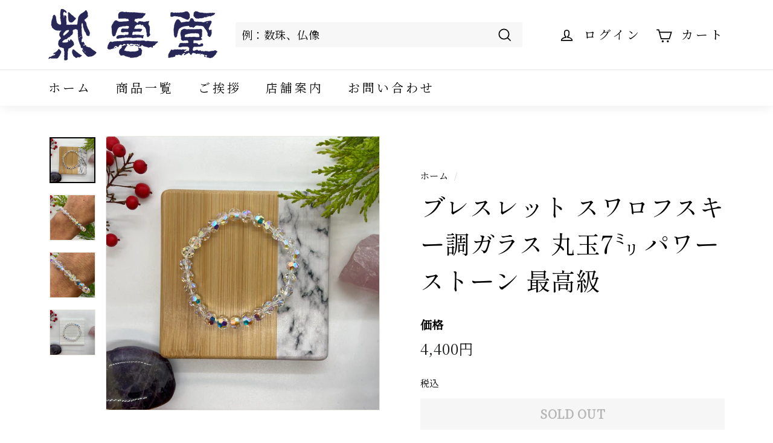

--- FILE ---
content_type: text/html; charset=utf-8
request_url: https://minobusan-shiundo.com/products/bre-cri-031
body_size: 24675
content:
<!doctype html>
<html class="no-js" lang="ja" dir="ltr">
<head>
  <!-- Global site tag (gtag.js) - Google Analytics -->
  <script async src="https://www.googletagmanager.com/gtag/js?id=G-YVN07KEMD4"></script>
  <script>
    window.dataLayer = window.dataLayer || [];
    function gtag(){dataLayer.push(arguments);}
    gtag('js', new Date());

    gtag('config', 'G-YVN07KEMD4');
  </script>
  <meta charset="utf-8">
  <meta http-equiv="X-UA-Compatible" content="IE=edge,chrome=1">
  <meta name="viewport" content="width=device-width,initial-scale=1">
  <meta name="theme-color" content="#000000">
  <link rel="canonical" href="https://minobusan-shiundo.com/products/bre-cri-031">
  <link rel="preload" as="style" href="//minobusan-shiundo.com/cdn/shop/t/5/assets/theme.css?v=104502738234757638541759332779">
  <link rel="preload" as="script" href="//minobusan-shiundo.com/cdn/shop/t/5/assets/theme.js?v=48217368444319427751648899342">
  <link rel="preconnect" href="https://cdn.shopify.com">
  <link rel="preconnect" href="https://fonts.shopifycdn.com">
  <link rel="dns-prefetch" href="https://productreviews.shopifycdn.com">
  <link rel="dns-prefetch" href="https://ajax.googleapis.com">
  <link rel="dns-prefetch" href="https://maps.googleapis.com">
  <link rel="dns-prefetch" href="https://maps.gstatic.com"><title>【身延山　紫雲堂】　ブレスレット スワロフスキー調ガラス 丸玉7㍉ パワーストーン 最高級
</title>
<meta name="description" content="スワロフスキーとは、1895年にオーストリアのチロル地方で創業したクリスタルのプレミアムブランド。最高水準のクオリティを誇ります。艶やかな光を放ち見るものを魅了し、邪悪なものを寄せ付けないといわれています。"><meta property="og:site_name" content="紫雲堂">
  <meta property="og:url" content="https://minobusan-shiundo.com/products/bre-cri-031">
  <meta property="og:title" content="ブレスレット スワロフスキー調ガラス 丸玉7㍉ パワーストーン 最高級">
  <meta property="og:type" content="product">
  <meta property="og:description" content="スワロフスキーとは、1895年にオーストリアのチロル地方で創業したクリスタルのプレミアムブランド。最高水準のクオリティを誇ります。艶やかな光を放ち見るものを魅了し、邪悪なものを寄せ付けないといわれています。"><meta property="og:image" content="http://minobusan-shiundo.com/cdn/shop/products/bre-cri-031-001_06e6f51f-3f1b-4e4c-b3f2-68bd9f4c98bc.jpg?v=1650895653">
    <meta property="og:image:secure_url" content="https://minobusan-shiundo.com/cdn/shop/products/bre-cri-031-001_06e6f51f-3f1b-4e4c-b3f2-68bd9f4c98bc.jpg?v=1650895653">
    <meta property="og:image:width" content="1200">
    <meta property="og:image:height" content="1200"><meta name="twitter:site" content="@">
  <meta name="twitter:card" content="summary_large_image">
  <meta name="twitter:title" content="ブレスレット スワロフスキー調ガラス 丸玉7㍉ パワーストーン 最高級">
  <meta name="twitter:description" content="スワロフスキーとは、1895年にオーストリアのチロル地方で創業したクリスタルのプレミアムブランド。最高水準のクオリティを誇ります。艶やかな光を放ち見るものを魅了し、邪悪なものを寄せ付けないといわれています。">
<link rel="preconnect" href="https://fonts.googleapis.com">
  <link rel="preconnect" href="https://fonts.gstatic.com" crossorigin>
  <link href="https://fonts.googleapis.com/css2?family=Noto+Serif+JP&display=swap" rel="stylesheet"><style data-shopify>@font-face {
  font-family: "Shippori Mincho";
  font-weight: 400;
  font-style: normal;
  font-display: swap;
  src: url("//minobusan-shiundo.com/cdn/fonts/shippori_mincho/shipporimincho_n4.84f8b7ceff7f95df65cde9ab1ed190e83a4f5b7e.woff2") format("woff2"),
       url("//minobusan-shiundo.com/cdn/fonts/shippori_mincho/shipporimincho_n4.2a4eff622a8c9fcdc3c2b98b39815a9acc98b084.woff") format("woff");
}

  

  
  
  
</style><link href="https://ajax.googleapis.com/ajax/libs/jqueryui/1.12.1/themes/smoothness/jquery-ui.css" rel="stylesheet" type="text/css" media="all" />
  <link href="//minobusan-shiundo.com/cdn/shop/t/5/assets/theme.css?v=104502738234757638541759332779" rel="stylesheet" type="text/css" media="all" />
  <link href="//minobusan-shiundo.com/cdn/shop/t/5/assets/custom.css?v=139863759684246496371652278104" rel="stylesheet" type="text/css" media="all" />
<style data-shopify>:root {
    --typeHeaderPrimary: "Shippori Mincho";
    --typeHeaderFallback: serif;
    --typeHeaderSize: 48px;
    --typeHeaderWeight: 400;
    --typeHeaderLineHeight: 1.5;
    --typeHeaderSpacing: 0.0em;

    --typeBasePrimary:"New York";
    --typeBaseFallback:Iowan Old Style, Apple Garamond, Baskerville, Times New Roman, Droid Serif, Times, Source Serif Pro, serif, Apple Color Emoji, Segoe UI Emoji, Segoe UI Symbol;
    --typeBaseSize: 18px;
    --typeBaseWeight: 400;
    --typeBaseSpacing: 0.025em;
    --typeBaseLineHeight: 1.4;

    --colorSmallImageBg: #ffffff;
    --colorSmallImageBgDark: #f7f7f7;
    --colorLargeImageBg: #e7e7e7;
    --colorLargeImageBgLight: #ffffff;

    --iconWeight: 4px;
    --iconLinecaps: miter;

    
      --buttonRadius: 0px;
      --btnPadding: 11px 20px;
    

    
      --roundness: 0px;
    

    
      --gridThickness: 1px;
    

    --productTileMargin: 5%;
    --collectionTileMargin: 5%;

    --swatchSize: 40px;
  }

  @media screen and (max-width: 768px) {
    :root {
      --typeBaseSize: 16px;

      
        --roundness: 0px;
        --btnPadding: 9px 17px;
      
    }
  }</style><script>
    document.documentElement.className = document.documentElement.className.replace('no-js', 'js');

    window.theme = window.theme || {};
    theme.routes = {
      home: "/",
      collections: "/collections",
      cart: "/cart.js",
      cartPage: "/cart",
      cartAdd: "/cart/add.js",
      cartChange: "/cart/change.js",
      search: "/search"
    };
    theme.strings = {
      soldOut: "SOLD OUT",
      unavailable: "お取り扱いできません",
      inStockLabel: "在庫あり",
      stockLabel: "在庫:[count]個",
      willNotShipUntil: "[date]まで発送されません",
      willBeInStockAfter: "[date]に入荷します",
      waitingForStock: "入荷待ち",
      savePrice: "-[saved_amount]",
      cartEmpty: "カート内に商品がありません。",
      cartTermsConfirmation: "商品を購入するには、利用規約に同意する必要があります",
      searchCollections: "コレクション：",
      searchPages: "ページ：",
      searchArticles: "記事："
    };
    theme.settings = {
      dynamicVariantsEnable: true,
      cartType: "page",
      isCustomerTemplate: false,
      moneyFormat: "{{amount_no_decimals}}円",
      saveType: "dollar",
      productImageSize: "square",
      productImageCover: true,
      predictiveSearch: true,
      predictiveSearchType: "product,article",
      superScriptSetting: true,
      superScriptPrice: false,
      quickView: true,
      quickAdd: false,
      themeName: 'Expanse',
      themeVersion: "2.3.0"
    };
  </script>

  <script>window.performance && window.performance.mark && window.performance.mark('shopify.content_for_header.start');</script><meta name="google-site-verification" content="C0G-b81jmYfOCi5t8SxFdR6gliU6kLelvf1f0p5_hQs">
<meta id="shopify-digital-wallet" name="shopify-digital-wallet" content="/61080076467/digital_wallets/dialog">
<meta name="shopify-checkout-api-token" content="533f70fdefca11b239019a5533453c6f">
<meta id="in-context-paypal-metadata" data-shop-id="61080076467" data-venmo-supported="false" data-environment="production" data-locale="ja_JP" data-paypal-v4="true" data-currency="JPY">
<link rel="alternate" type="application/json+oembed" href="https://minobusan-shiundo.com/products/bre-cri-031.oembed">
<script async="async" src="/checkouts/internal/preloads.js?locale=ja-JP"></script>
<link rel="preconnect" href="https://shop.app" crossorigin="anonymous">
<script async="async" src="https://shop.app/checkouts/internal/preloads.js?locale=ja-JP&shop_id=61080076467" crossorigin="anonymous"></script>
<script id="apple-pay-shop-capabilities" type="application/json">{"shopId":61080076467,"countryCode":"JP","currencyCode":"JPY","merchantCapabilities":["supports3DS"],"merchantId":"gid:\/\/shopify\/Shop\/61080076467","merchantName":"紫雲堂","requiredBillingContactFields":["postalAddress","email","phone"],"requiredShippingContactFields":["postalAddress","email","phone"],"shippingType":"shipping","supportedNetworks":["visa","masterCard","amex","jcb","discover"],"total":{"type":"pending","label":"紫雲堂","amount":"1.00"},"shopifyPaymentsEnabled":true,"supportsSubscriptions":true}</script>
<script id="shopify-features" type="application/json">{"accessToken":"533f70fdefca11b239019a5533453c6f","betas":["rich-media-storefront-analytics"],"domain":"minobusan-shiundo.com","predictiveSearch":false,"shopId":61080076467,"locale":"ja"}</script>
<script>var Shopify = Shopify || {};
Shopify.shop = "minobusan-shiundo.myshopify.com";
Shopify.locale = "ja";
Shopify.currency = {"active":"JPY","rate":"1.0"};
Shopify.country = "JP";
Shopify.theme = {"name":"柴雲堂メインテーマ_220402","id":130176745651,"schema_name":"Expanse","schema_version":"2.3.0","theme_store_id":902,"role":"main"};
Shopify.theme.handle = "null";
Shopify.theme.style = {"id":null,"handle":null};
Shopify.cdnHost = "minobusan-shiundo.com/cdn";
Shopify.routes = Shopify.routes || {};
Shopify.routes.root = "/";</script>
<script type="module">!function(o){(o.Shopify=o.Shopify||{}).modules=!0}(window);</script>
<script>!function(o){function n(){var o=[];function n(){o.push(Array.prototype.slice.apply(arguments))}return n.q=o,n}var t=o.Shopify=o.Shopify||{};t.loadFeatures=n(),t.autoloadFeatures=n()}(window);</script>
<script>
  window.ShopifyPay = window.ShopifyPay || {};
  window.ShopifyPay.apiHost = "shop.app\/pay";
  window.ShopifyPay.redirectState = null;
</script>
<script id="shop-js-analytics" type="application/json">{"pageType":"product"}</script>
<script defer="defer" async type="module" src="//minobusan-shiundo.com/cdn/shopifycloud/shop-js/modules/v2/client.init-shop-cart-sync_CZKilf07.ja.esm.js"></script>
<script defer="defer" async type="module" src="//minobusan-shiundo.com/cdn/shopifycloud/shop-js/modules/v2/chunk.common_rlhnONO2.esm.js"></script>
<script type="module">
  await import("//minobusan-shiundo.com/cdn/shopifycloud/shop-js/modules/v2/client.init-shop-cart-sync_CZKilf07.ja.esm.js");
await import("//minobusan-shiundo.com/cdn/shopifycloud/shop-js/modules/v2/chunk.common_rlhnONO2.esm.js");

  window.Shopify.SignInWithShop?.initShopCartSync?.({"fedCMEnabled":true,"windoidEnabled":true});

</script>
<script>
  window.Shopify = window.Shopify || {};
  if (!window.Shopify.featureAssets) window.Shopify.featureAssets = {};
  window.Shopify.featureAssets['shop-js'] = {"shop-cart-sync":["modules/v2/client.shop-cart-sync_BwCHLH8C.ja.esm.js","modules/v2/chunk.common_rlhnONO2.esm.js"],"init-fed-cm":["modules/v2/client.init-fed-cm_CQXj6EwP.ja.esm.js","modules/v2/chunk.common_rlhnONO2.esm.js"],"shop-button":["modules/v2/client.shop-button_B7JE2zCc.ja.esm.js","modules/v2/chunk.common_rlhnONO2.esm.js"],"init-windoid":["modules/v2/client.init-windoid_DQ9csUH7.ja.esm.js","modules/v2/chunk.common_rlhnONO2.esm.js"],"shop-cash-offers":["modules/v2/client.shop-cash-offers_DxEVlT9h.ja.esm.js","modules/v2/chunk.common_rlhnONO2.esm.js","modules/v2/chunk.modal_BI56FOb0.esm.js"],"shop-toast-manager":["modules/v2/client.shop-toast-manager_BE8_-kNb.ja.esm.js","modules/v2/chunk.common_rlhnONO2.esm.js"],"init-shop-email-lookup-coordinator":["modules/v2/client.init-shop-email-lookup-coordinator_BgbPPTAQ.ja.esm.js","modules/v2/chunk.common_rlhnONO2.esm.js"],"pay-button":["modules/v2/client.pay-button_hoKCMeMC.ja.esm.js","modules/v2/chunk.common_rlhnONO2.esm.js"],"avatar":["modules/v2/client.avatar_BTnouDA3.ja.esm.js"],"init-shop-cart-sync":["modules/v2/client.init-shop-cart-sync_CZKilf07.ja.esm.js","modules/v2/chunk.common_rlhnONO2.esm.js"],"shop-login-button":["modules/v2/client.shop-login-button_BXDQHqjj.ja.esm.js","modules/v2/chunk.common_rlhnONO2.esm.js","modules/v2/chunk.modal_BI56FOb0.esm.js"],"init-customer-accounts-sign-up":["modules/v2/client.init-customer-accounts-sign-up_C3NeUvFd.ja.esm.js","modules/v2/client.shop-login-button_BXDQHqjj.ja.esm.js","modules/v2/chunk.common_rlhnONO2.esm.js","modules/v2/chunk.modal_BI56FOb0.esm.js"],"init-shop-for-new-customer-accounts":["modules/v2/client.init-shop-for-new-customer-accounts_D-v2xi0b.ja.esm.js","modules/v2/client.shop-login-button_BXDQHqjj.ja.esm.js","modules/v2/chunk.common_rlhnONO2.esm.js","modules/v2/chunk.modal_BI56FOb0.esm.js"],"init-customer-accounts":["modules/v2/client.init-customer-accounts_Cciaq_Mb.ja.esm.js","modules/v2/client.shop-login-button_BXDQHqjj.ja.esm.js","modules/v2/chunk.common_rlhnONO2.esm.js","modules/v2/chunk.modal_BI56FOb0.esm.js"],"shop-follow-button":["modules/v2/client.shop-follow-button_CM9l58Wl.ja.esm.js","modules/v2/chunk.common_rlhnONO2.esm.js","modules/v2/chunk.modal_BI56FOb0.esm.js"],"lead-capture":["modules/v2/client.lead-capture_oVhdpGxe.ja.esm.js","modules/v2/chunk.common_rlhnONO2.esm.js","modules/v2/chunk.modal_BI56FOb0.esm.js"],"checkout-modal":["modules/v2/client.checkout-modal_BbgmKIDX.ja.esm.js","modules/v2/chunk.common_rlhnONO2.esm.js","modules/v2/chunk.modal_BI56FOb0.esm.js"],"shop-login":["modules/v2/client.shop-login_BRorRhgW.ja.esm.js","modules/v2/chunk.common_rlhnONO2.esm.js","modules/v2/chunk.modal_BI56FOb0.esm.js"],"payment-terms":["modules/v2/client.payment-terms_Ba4TR13R.ja.esm.js","modules/v2/chunk.common_rlhnONO2.esm.js","modules/v2/chunk.modal_BI56FOb0.esm.js"]};
</script>
<script id="__st">var __st={"a":61080076467,"offset":32400,"reqid":"fbf5a638-56d5-4408-92b9-2718374aa2a4-1768977662","pageurl":"minobusan-shiundo.com\/products\/bre-cri-031","u":"6da48986b26a","p":"product","rtyp":"product","rid":7129332711603};</script>
<script>window.ShopifyPaypalV4VisibilityTracking = true;</script>
<script id="captcha-bootstrap">!function(){'use strict';const t='contact',e='account',n='new_comment',o=[[t,t],['blogs',n],['comments',n],[t,'customer']],c=[[e,'customer_login'],[e,'guest_login'],[e,'recover_customer_password'],[e,'create_customer']],r=t=>t.map((([t,e])=>`form[action*='/${t}']:not([data-nocaptcha='true']) input[name='form_type'][value='${e}']`)).join(','),a=t=>()=>t?[...document.querySelectorAll(t)].map((t=>t.form)):[];function s(){const t=[...o],e=r(t);return a(e)}const i='password',u='form_key',d=['recaptcha-v3-token','g-recaptcha-response','h-captcha-response',i],f=()=>{try{return window.sessionStorage}catch{return}},m='__shopify_v',_=t=>t.elements[u];function p(t,e,n=!1){try{const o=window.sessionStorage,c=JSON.parse(o.getItem(e)),{data:r}=function(t){const{data:e,action:n}=t;return t[m]||n?{data:e,action:n}:{data:t,action:n}}(c);for(const[e,n]of Object.entries(r))t.elements[e]&&(t.elements[e].value=n);n&&o.removeItem(e)}catch(o){console.error('form repopulation failed',{error:o})}}const l='form_type',E='cptcha';function T(t){t.dataset[E]=!0}const w=window,h=w.document,L='Shopify',v='ce_forms',y='captcha';let A=!1;((t,e)=>{const n=(g='f06e6c50-85a8-45c8-87d0-21a2b65856fe',I='https://cdn.shopify.com/shopifycloud/storefront-forms-hcaptcha/ce_storefront_forms_captcha_hcaptcha.v1.5.2.iife.js',D={infoText:'hCaptchaによる保護',privacyText:'プライバシー',termsText:'利用規約'},(t,e,n)=>{const o=w[L][v],c=o.bindForm;if(c)return c(t,g,e,D).then(n);var r;o.q.push([[t,g,e,D],n]),r=I,A||(h.body.append(Object.assign(h.createElement('script'),{id:'captcha-provider',async:!0,src:r})),A=!0)});var g,I,D;w[L]=w[L]||{},w[L][v]=w[L][v]||{},w[L][v].q=[],w[L][y]=w[L][y]||{},w[L][y].protect=function(t,e){n(t,void 0,e),T(t)},Object.freeze(w[L][y]),function(t,e,n,w,h,L){const[v,y,A,g]=function(t,e,n){const i=e?o:[],u=t?c:[],d=[...i,...u],f=r(d),m=r(i),_=r(d.filter((([t,e])=>n.includes(e))));return[a(f),a(m),a(_),s()]}(w,h,L),I=t=>{const e=t.target;return e instanceof HTMLFormElement?e:e&&e.form},D=t=>v().includes(t);t.addEventListener('submit',(t=>{const e=I(t);if(!e)return;const n=D(e)&&!e.dataset.hcaptchaBound&&!e.dataset.recaptchaBound,o=_(e),c=g().includes(e)&&(!o||!o.value);(n||c)&&t.preventDefault(),c&&!n&&(function(t){try{if(!f())return;!function(t){const e=f();if(!e)return;const n=_(t);if(!n)return;const o=n.value;o&&e.removeItem(o)}(t);const e=Array.from(Array(32),(()=>Math.random().toString(36)[2])).join('');!function(t,e){_(t)||t.append(Object.assign(document.createElement('input'),{type:'hidden',name:u})),t.elements[u].value=e}(t,e),function(t,e){const n=f();if(!n)return;const o=[...t.querySelectorAll(`input[type='${i}']`)].map((({name:t})=>t)),c=[...d,...o],r={};for(const[a,s]of new FormData(t).entries())c.includes(a)||(r[a]=s);n.setItem(e,JSON.stringify({[m]:1,action:t.action,data:r}))}(t,e)}catch(e){console.error('failed to persist form',e)}}(e),e.submit())}));const S=(t,e)=>{t&&!t.dataset[E]&&(n(t,e.some((e=>e===t))),T(t))};for(const o of['focusin','change'])t.addEventListener(o,(t=>{const e=I(t);D(e)&&S(e,y())}));const B=e.get('form_key'),M=e.get(l),P=B&&M;t.addEventListener('DOMContentLoaded',(()=>{const t=y();if(P)for(const e of t)e.elements[l].value===M&&p(e,B);[...new Set([...A(),...v().filter((t=>'true'===t.dataset.shopifyCaptcha))])].forEach((e=>S(e,t)))}))}(h,new URLSearchParams(w.location.search),n,t,e,['guest_login'])})(!1,!0)}();</script>
<script integrity="sha256-4kQ18oKyAcykRKYeNunJcIwy7WH5gtpwJnB7kiuLZ1E=" data-source-attribution="shopify.loadfeatures" defer="defer" src="//minobusan-shiundo.com/cdn/shopifycloud/storefront/assets/storefront/load_feature-a0a9edcb.js" crossorigin="anonymous"></script>
<script crossorigin="anonymous" defer="defer" src="//minobusan-shiundo.com/cdn/shopifycloud/storefront/assets/shopify_pay/storefront-65b4c6d7.js?v=20250812"></script>
<script data-source-attribution="shopify.dynamic_checkout.dynamic.init">var Shopify=Shopify||{};Shopify.PaymentButton=Shopify.PaymentButton||{isStorefrontPortableWallets:!0,init:function(){window.Shopify.PaymentButton.init=function(){};var t=document.createElement("script");t.src="https://minobusan-shiundo.com/cdn/shopifycloud/portable-wallets/latest/portable-wallets.ja.js",t.type="module",document.head.appendChild(t)}};
</script>
<script data-source-attribution="shopify.dynamic_checkout.buyer_consent">
  function portableWalletsHideBuyerConsent(e){var t=document.getElementById("shopify-buyer-consent"),n=document.getElementById("shopify-subscription-policy-button");t&&n&&(t.classList.add("hidden"),t.setAttribute("aria-hidden","true"),n.removeEventListener("click",e))}function portableWalletsShowBuyerConsent(e){var t=document.getElementById("shopify-buyer-consent"),n=document.getElementById("shopify-subscription-policy-button");t&&n&&(t.classList.remove("hidden"),t.removeAttribute("aria-hidden"),n.addEventListener("click",e))}window.Shopify?.PaymentButton&&(window.Shopify.PaymentButton.hideBuyerConsent=portableWalletsHideBuyerConsent,window.Shopify.PaymentButton.showBuyerConsent=portableWalletsShowBuyerConsent);
</script>
<script data-source-attribution="shopify.dynamic_checkout.cart.bootstrap">document.addEventListener("DOMContentLoaded",(function(){function t(){return document.querySelector("shopify-accelerated-checkout-cart, shopify-accelerated-checkout")}if(t())Shopify.PaymentButton.init();else{new MutationObserver((function(e,n){t()&&(Shopify.PaymentButton.init(),n.disconnect())})).observe(document.body,{childList:!0,subtree:!0})}}));
</script>
<link id="shopify-accelerated-checkout-styles" rel="stylesheet" media="screen" href="https://minobusan-shiundo.com/cdn/shopifycloud/portable-wallets/latest/accelerated-checkout-backwards-compat.css" crossorigin="anonymous">
<style id="shopify-accelerated-checkout-cart">
        #shopify-buyer-consent {
  margin-top: 1em;
  display: inline-block;
  width: 100%;
}

#shopify-buyer-consent.hidden {
  display: none;
}

#shopify-subscription-policy-button {
  background: none;
  border: none;
  padding: 0;
  text-decoration: underline;
  font-size: inherit;
  cursor: pointer;
}

#shopify-subscription-policy-button::before {
  box-shadow: none;
}

      </style>

<script>window.performance && window.performance.mark && window.performance.mark('shopify.content_for_header.end');</script>

  <script src="//minobusan-shiundo.com/cdn/shop/t/5/assets/jquery.min.js?v=14044491599898008241648899338" type="text/javascript"></script>
  <script src="https://ajax.googleapis.com/ajax/libs/jqueryui/1.12.1/jquery-ui.min.js" type="text/javascript"></script>
  <script src="https://rawgit.com/jquery/jquery-ui/master/ui/i18n/datepicker-ja.js" type="text/javascript"></script>
  <script src="//minobusan-shiundo.com/cdn/shop/t/5/assets/vendor-scripts-v1.js" defer="defer"></script>
  <script src="//minobusan-shiundo.com/cdn/shop/t/5/assets/theme.js?v=48217368444319427751648899342" defer="defer"></script>
  <script src="//minobusan-shiundo.com/cdn/shop/t/5/assets/custom.js?v=73264509234451390941656939945" defer="defer"></script><!-- BEGIN app block: shopify://apps/smart-seo/blocks/smartseo/7b0a6064-ca2e-4392-9a1d-8c43c942357b --><meta name="smart-seo-integrated" content="true" /><!-- metatagsSavedToSEOFields: true --><!-- END app block --><link href="https://monorail-edge.shopifysvc.com" rel="dns-prefetch">
<script>(function(){if ("sendBeacon" in navigator && "performance" in window) {try {var session_token_from_headers = performance.getEntriesByType('navigation')[0].serverTiming.find(x => x.name == '_s').description;} catch {var session_token_from_headers = undefined;}var session_cookie_matches = document.cookie.match(/_shopify_s=([^;]*)/);var session_token_from_cookie = session_cookie_matches && session_cookie_matches.length === 2 ? session_cookie_matches[1] : "";var session_token = session_token_from_headers || session_token_from_cookie || "";function handle_abandonment_event(e) {var entries = performance.getEntries().filter(function(entry) {return /monorail-edge.shopifysvc.com/.test(entry.name);});if (!window.abandonment_tracked && entries.length === 0) {window.abandonment_tracked = true;var currentMs = Date.now();var navigation_start = performance.timing.navigationStart;var payload = {shop_id: 61080076467,url: window.location.href,navigation_start,duration: currentMs - navigation_start,session_token,page_type: "product"};window.navigator.sendBeacon("https://monorail-edge.shopifysvc.com/v1/produce", JSON.stringify({schema_id: "online_store_buyer_site_abandonment/1.1",payload: payload,metadata: {event_created_at_ms: currentMs,event_sent_at_ms: currentMs}}));}}window.addEventListener('pagehide', handle_abandonment_event);}}());</script>
<script id="web-pixels-manager-setup">(function e(e,d,r,n,o){if(void 0===o&&(o={}),!Boolean(null===(a=null===(i=window.Shopify)||void 0===i?void 0:i.analytics)||void 0===a?void 0:a.replayQueue)){var i,a;window.Shopify=window.Shopify||{};var t=window.Shopify;t.analytics=t.analytics||{};var s=t.analytics;s.replayQueue=[],s.publish=function(e,d,r){return s.replayQueue.push([e,d,r]),!0};try{self.performance.mark("wpm:start")}catch(e){}var l=function(){var e={modern:/Edge?\/(1{2}[4-9]|1[2-9]\d|[2-9]\d{2}|\d{4,})\.\d+(\.\d+|)|Firefox\/(1{2}[4-9]|1[2-9]\d|[2-9]\d{2}|\d{4,})\.\d+(\.\d+|)|Chrom(ium|e)\/(9{2}|\d{3,})\.\d+(\.\d+|)|(Maci|X1{2}).+ Version\/(15\.\d+|(1[6-9]|[2-9]\d|\d{3,})\.\d+)([,.]\d+|)( \(\w+\)|)( Mobile\/\w+|) Safari\/|Chrome.+OPR\/(9{2}|\d{3,})\.\d+\.\d+|(CPU[ +]OS|iPhone[ +]OS|CPU[ +]iPhone|CPU IPhone OS|CPU iPad OS)[ +]+(15[._]\d+|(1[6-9]|[2-9]\d|\d{3,})[._]\d+)([._]\d+|)|Android:?[ /-](13[3-9]|1[4-9]\d|[2-9]\d{2}|\d{4,})(\.\d+|)(\.\d+|)|Android.+Firefox\/(13[5-9]|1[4-9]\d|[2-9]\d{2}|\d{4,})\.\d+(\.\d+|)|Android.+Chrom(ium|e)\/(13[3-9]|1[4-9]\d|[2-9]\d{2}|\d{4,})\.\d+(\.\d+|)|SamsungBrowser\/([2-9]\d|\d{3,})\.\d+/,legacy:/Edge?\/(1[6-9]|[2-9]\d|\d{3,})\.\d+(\.\d+|)|Firefox\/(5[4-9]|[6-9]\d|\d{3,})\.\d+(\.\d+|)|Chrom(ium|e)\/(5[1-9]|[6-9]\d|\d{3,})\.\d+(\.\d+|)([\d.]+$|.*Safari\/(?![\d.]+ Edge\/[\d.]+$))|(Maci|X1{2}).+ Version\/(10\.\d+|(1[1-9]|[2-9]\d|\d{3,})\.\d+)([,.]\d+|)( \(\w+\)|)( Mobile\/\w+|) Safari\/|Chrome.+OPR\/(3[89]|[4-9]\d|\d{3,})\.\d+\.\d+|(CPU[ +]OS|iPhone[ +]OS|CPU[ +]iPhone|CPU IPhone OS|CPU iPad OS)[ +]+(10[._]\d+|(1[1-9]|[2-9]\d|\d{3,})[._]\d+)([._]\d+|)|Android:?[ /-](13[3-9]|1[4-9]\d|[2-9]\d{2}|\d{4,})(\.\d+|)(\.\d+|)|Mobile Safari.+OPR\/([89]\d|\d{3,})\.\d+\.\d+|Android.+Firefox\/(13[5-9]|1[4-9]\d|[2-9]\d{2}|\d{4,})\.\d+(\.\d+|)|Android.+Chrom(ium|e)\/(13[3-9]|1[4-9]\d|[2-9]\d{2}|\d{4,})\.\d+(\.\d+|)|Android.+(UC? ?Browser|UCWEB|U3)[ /]?(15\.([5-9]|\d{2,})|(1[6-9]|[2-9]\d|\d{3,})\.\d+)\.\d+|SamsungBrowser\/(5\.\d+|([6-9]|\d{2,})\.\d+)|Android.+MQ{2}Browser\/(14(\.(9|\d{2,})|)|(1[5-9]|[2-9]\d|\d{3,})(\.\d+|))(\.\d+|)|K[Aa][Ii]OS\/(3\.\d+|([4-9]|\d{2,})\.\d+)(\.\d+|)/},d=e.modern,r=e.legacy,n=navigator.userAgent;return n.match(d)?"modern":n.match(r)?"legacy":"unknown"}(),u="modern"===l?"modern":"legacy",c=(null!=n?n:{modern:"",legacy:""})[u],f=function(e){return[e.baseUrl,"/wpm","/b",e.hashVersion,"modern"===e.buildTarget?"m":"l",".js"].join("")}({baseUrl:d,hashVersion:r,buildTarget:u}),m=function(e){var d=e.version,r=e.bundleTarget,n=e.surface,o=e.pageUrl,i=e.monorailEndpoint;return{emit:function(e){var a=e.status,t=e.errorMsg,s=(new Date).getTime(),l=JSON.stringify({metadata:{event_sent_at_ms:s},events:[{schema_id:"web_pixels_manager_load/3.1",payload:{version:d,bundle_target:r,page_url:o,status:a,surface:n,error_msg:t},metadata:{event_created_at_ms:s}}]});if(!i)return console&&console.warn&&console.warn("[Web Pixels Manager] No Monorail endpoint provided, skipping logging."),!1;try{return self.navigator.sendBeacon.bind(self.navigator)(i,l)}catch(e){}var u=new XMLHttpRequest;try{return u.open("POST",i,!0),u.setRequestHeader("Content-Type","text/plain"),u.send(l),!0}catch(e){return console&&console.warn&&console.warn("[Web Pixels Manager] Got an unhandled error while logging to Monorail."),!1}}}}({version:r,bundleTarget:l,surface:e.surface,pageUrl:self.location.href,monorailEndpoint:e.monorailEndpoint});try{o.browserTarget=l,function(e){var d=e.src,r=e.async,n=void 0===r||r,o=e.onload,i=e.onerror,a=e.sri,t=e.scriptDataAttributes,s=void 0===t?{}:t,l=document.createElement("script"),u=document.querySelector("head"),c=document.querySelector("body");if(l.async=n,l.src=d,a&&(l.integrity=a,l.crossOrigin="anonymous"),s)for(var f in s)if(Object.prototype.hasOwnProperty.call(s,f))try{l.dataset[f]=s[f]}catch(e){}if(o&&l.addEventListener("load",o),i&&l.addEventListener("error",i),u)u.appendChild(l);else{if(!c)throw new Error("Did not find a head or body element to append the script");c.appendChild(l)}}({src:f,async:!0,onload:function(){if(!function(){var e,d;return Boolean(null===(d=null===(e=window.Shopify)||void 0===e?void 0:e.analytics)||void 0===d?void 0:d.initialized)}()){var d=window.webPixelsManager.init(e)||void 0;if(d){var r=window.Shopify.analytics;r.replayQueue.forEach((function(e){var r=e[0],n=e[1],o=e[2];d.publishCustomEvent(r,n,o)})),r.replayQueue=[],r.publish=d.publishCustomEvent,r.visitor=d.visitor,r.initialized=!0}}},onerror:function(){return m.emit({status:"failed",errorMsg:"".concat(f," has failed to load")})},sri:function(e){var d=/^sha384-[A-Za-z0-9+/=]+$/;return"string"==typeof e&&d.test(e)}(c)?c:"",scriptDataAttributes:o}),m.emit({status:"loading"})}catch(e){m.emit({status:"failed",errorMsg:(null==e?void 0:e.message)||"Unknown error"})}}})({shopId: 61080076467,storefrontBaseUrl: "https://minobusan-shiundo.com",extensionsBaseUrl: "https://extensions.shopifycdn.com/cdn/shopifycloud/web-pixels-manager",monorailEndpoint: "https://monorail-edge.shopifysvc.com/unstable/produce_batch",surface: "storefront-renderer",enabledBetaFlags: ["2dca8a86"],webPixelsConfigList: [{"id":"512295091","configuration":"{\"config\":\"{\\\"google_tag_ids\\\":[\\\"G-YVN07KEMD4\\\",\\\"AW-11151468309\\\",\\\"GT-TBW8R8L\\\"],\\\"target_country\\\":\\\"JP\\\",\\\"gtag_events\\\":[{\\\"type\\\":\\\"begin_checkout\\\",\\\"action_label\\\":[\\\"G-YVN07KEMD4\\\",\\\"AW-11151468309\\\/3726COH_hYQZEJXOt8Up\\\"]},{\\\"type\\\":\\\"search\\\",\\\"action_label\\\":[\\\"G-YVN07KEMD4\\\",\\\"AW-11151468309\\\/AGe7CNv_hYQZEJXOt8Up\\\"]},{\\\"type\\\":\\\"view_item\\\",\\\"action_label\\\":[\\\"G-YVN07KEMD4\\\",\\\"AW-11151468309\\\/0PCXCNj_hYQZEJXOt8Up\\\",\\\"MC-TKXJHVC77V\\\"]},{\\\"type\\\":\\\"purchase\\\",\\\"action_label\\\":[\\\"G-YVN07KEMD4\\\",\\\"AW-11151468309\\\/isn6CNL_hYQZEJXOt8Up\\\",\\\"MC-TKXJHVC77V\\\"]},{\\\"type\\\":\\\"page_view\\\",\\\"action_label\\\":[\\\"G-YVN07KEMD4\\\",\\\"AW-11151468309\\\/k1fGCNX_hYQZEJXOt8Up\\\",\\\"MC-TKXJHVC77V\\\"]},{\\\"type\\\":\\\"add_payment_info\\\",\\\"action_label\\\":[\\\"G-YVN07KEMD4\\\",\\\"AW-11151468309\\\/7Mi7COT_hYQZEJXOt8Up\\\"]},{\\\"type\\\":\\\"add_to_cart\\\",\\\"action_label\\\":[\\\"G-YVN07KEMD4\\\",\\\"AW-11151468309\\\/sESXCN7_hYQZEJXOt8Up\\\"]}],\\\"enable_monitoring_mode\\\":false}\"}","eventPayloadVersion":"v1","runtimeContext":"OPEN","scriptVersion":"b2a88bafab3e21179ed38636efcd8a93","type":"APP","apiClientId":1780363,"privacyPurposes":[],"dataSharingAdjustments":{"protectedCustomerApprovalScopes":["read_customer_address","read_customer_email","read_customer_name","read_customer_personal_data","read_customer_phone"]}},{"id":"284491955","configuration":"{\"pixel_id\":\"521777650169435\",\"pixel_type\":\"facebook_pixel\",\"metaapp_system_user_token\":\"-\"}","eventPayloadVersion":"v1","runtimeContext":"OPEN","scriptVersion":"ca16bc87fe92b6042fbaa3acc2fbdaa6","type":"APP","apiClientId":2329312,"privacyPurposes":["ANALYTICS","MARKETING","SALE_OF_DATA"],"dataSharingAdjustments":{"protectedCustomerApprovalScopes":["read_customer_address","read_customer_email","read_customer_name","read_customer_personal_data","read_customer_phone"]}},{"id":"93061299","configuration":"{\"tagID\":\"2614167445920\"}","eventPayloadVersion":"v1","runtimeContext":"STRICT","scriptVersion":"18031546ee651571ed29edbe71a3550b","type":"APP","apiClientId":3009811,"privacyPurposes":["ANALYTICS","MARKETING","SALE_OF_DATA"],"dataSharingAdjustments":{"protectedCustomerApprovalScopes":["read_customer_address","read_customer_email","read_customer_name","read_customer_personal_data","read_customer_phone"]}},{"id":"11141299","configuration":"{\"shop\":\"minobusan-shiundo.myshopify.com\",\"enabled\":\"false\",\"hmacKey\":\"ef630ffe231cad6f3223eb70dafa4257\"}","eventPayloadVersion":"v1","runtimeContext":"STRICT","scriptVersion":"728114a5167fec3ce2fdbc41bef2eeb1","type":"APP","apiClientId":4653451,"privacyPurposes":["ANALYTICS","MARKETING","SALE_OF_DATA"],"dataSharingAdjustments":{"protectedCustomerApprovalScopes":["read_customer_address","read_customer_email","read_customer_name","read_customer_personal_data","read_customer_phone"]}},{"id":"89292979","eventPayloadVersion":"v1","runtimeContext":"LAX","scriptVersion":"1","type":"CUSTOM","privacyPurposes":["ANALYTICS"],"name":"Google Analytics tag (migrated)"},{"id":"shopify-app-pixel","configuration":"{}","eventPayloadVersion":"v1","runtimeContext":"STRICT","scriptVersion":"0450","apiClientId":"shopify-pixel","type":"APP","privacyPurposes":["ANALYTICS","MARKETING"]},{"id":"shopify-custom-pixel","eventPayloadVersion":"v1","runtimeContext":"LAX","scriptVersion":"0450","apiClientId":"shopify-pixel","type":"CUSTOM","privacyPurposes":["ANALYTICS","MARKETING"]}],isMerchantRequest: false,initData: {"shop":{"name":"紫雲堂","paymentSettings":{"currencyCode":"JPY"},"myshopifyDomain":"minobusan-shiundo.myshopify.com","countryCode":"JP","storefrontUrl":"https:\/\/minobusan-shiundo.com"},"customer":null,"cart":null,"checkout":null,"productVariants":[{"price":{"amount":4400.0,"currencyCode":"JPY"},"product":{"title":"ブレスレット スワロフスキー調ガラス 丸玉7㍉ パワーストーン 最高級","vendor":"紫雲堂","id":"7129332711603","untranslatedTitle":"ブレスレット スワロフスキー調ガラス 丸玉7㍉ パワーストーン 最高級","url":"\/products\/bre-cri-031","type":"ブレスレット"},"id":"41440073744563","image":{"src":"\/\/minobusan-shiundo.com\/cdn\/shop\/products\/bre-cri-031-001_06e6f51f-3f1b-4e4c-b3f2-68bd9f4c98bc.jpg?v=1650895653"},"sku":"bre-cri-031","title":"Default Title","untranslatedTitle":"Default Title"}],"purchasingCompany":null},},"https://minobusan-shiundo.com/cdn","fcfee988w5aeb613cpc8e4bc33m6693e112",{"modern":"","legacy":""},{"shopId":"61080076467","storefrontBaseUrl":"https:\/\/minobusan-shiundo.com","extensionBaseUrl":"https:\/\/extensions.shopifycdn.com\/cdn\/shopifycloud\/web-pixels-manager","surface":"storefront-renderer","enabledBetaFlags":"[\"2dca8a86\"]","isMerchantRequest":"false","hashVersion":"fcfee988w5aeb613cpc8e4bc33m6693e112","publish":"custom","events":"[[\"page_viewed\",{}],[\"product_viewed\",{\"productVariant\":{\"price\":{\"amount\":4400.0,\"currencyCode\":\"JPY\"},\"product\":{\"title\":\"ブレスレット スワロフスキー調ガラス 丸玉7㍉ パワーストーン 最高級\",\"vendor\":\"紫雲堂\",\"id\":\"7129332711603\",\"untranslatedTitle\":\"ブレスレット スワロフスキー調ガラス 丸玉7㍉ パワーストーン 最高級\",\"url\":\"\/products\/bre-cri-031\",\"type\":\"ブレスレット\"},\"id\":\"41440073744563\",\"image\":{\"src\":\"\/\/minobusan-shiundo.com\/cdn\/shop\/products\/bre-cri-031-001_06e6f51f-3f1b-4e4c-b3f2-68bd9f4c98bc.jpg?v=1650895653\"},\"sku\":\"bre-cri-031\",\"title\":\"Default Title\",\"untranslatedTitle\":\"Default Title\"}}]]"});</script><script>
  window.ShopifyAnalytics = window.ShopifyAnalytics || {};
  window.ShopifyAnalytics.meta = window.ShopifyAnalytics.meta || {};
  window.ShopifyAnalytics.meta.currency = 'JPY';
  var meta = {"product":{"id":7129332711603,"gid":"gid:\/\/shopify\/Product\/7129332711603","vendor":"紫雲堂","type":"ブレスレット","handle":"bre-cri-031","variants":[{"id":41440073744563,"price":440000,"name":"ブレスレット スワロフスキー調ガラス 丸玉7㍉ パワーストーン 最高級","public_title":null,"sku":"bre-cri-031"}],"remote":false},"page":{"pageType":"product","resourceType":"product","resourceId":7129332711603,"requestId":"fbf5a638-56d5-4408-92b9-2718374aa2a4-1768977662"}};
  for (var attr in meta) {
    window.ShopifyAnalytics.meta[attr] = meta[attr];
  }
</script>
<script class="analytics">
  (function () {
    var customDocumentWrite = function(content) {
      var jquery = null;

      if (window.jQuery) {
        jquery = window.jQuery;
      } else if (window.Checkout && window.Checkout.$) {
        jquery = window.Checkout.$;
      }

      if (jquery) {
        jquery('body').append(content);
      }
    };

    var hasLoggedConversion = function(token) {
      if (token) {
        return document.cookie.indexOf('loggedConversion=' + token) !== -1;
      }
      return false;
    }

    var setCookieIfConversion = function(token) {
      if (token) {
        var twoMonthsFromNow = new Date(Date.now());
        twoMonthsFromNow.setMonth(twoMonthsFromNow.getMonth() + 2);

        document.cookie = 'loggedConversion=' + token + '; expires=' + twoMonthsFromNow;
      }
    }

    var trekkie = window.ShopifyAnalytics.lib = window.trekkie = window.trekkie || [];
    if (trekkie.integrations) {
      return;
    }
    trekkie.methods = [
      'identify',
      'page',
      'ready',
      'track',
      'trackForm',
      'trackLink'
    ];
    trekkie.factory = function(method) {
      return function() {
        var args = Array.prototype.slice.call(arguments);
        args.unshift(method);
        trekkie.push(args);
        return trekkie;
      };
    };
    for (var i = 0; i < trekkie.methods.length; i++) {
      var key = trekkie.methods[i];
      trekkie[key] = trekkie.factory(key);
    }
    trekkie.load = function(config) {
      trekkie.config = config || {};
      trekkie.config.initialDocumentCookie = document.cookie;
      var first = document.getElementsByTagName('script')[0];
      var script = document.createElement('script');
      script.type = 'text/javascript';
      script.onerror = function(e) {
        var scriptFallback = document.createElement('script');
        scriptFallback.type = 'text/javascript';
        scriptFallback.onerror = function(error) {
                var Monorail = {
      produce: function produce(monorailDomain, schemaId, payload) {
        var currentMs = new Date().getTime();
        var event = {
          schema_id: schemaId,
          payload: payload,
          metadata: {
            event_created_at_ms: currentMs,
            event_sent_at_ms: currentMs
          }
        };
        return Monorail.sendRequest("https://" + monorailDomain + "/v1/produce", JSON.stringify(event));
      },
      sendRequest: function sendRequest(endpointUrl, payload) {
        // Try the sendBeacon API
        if (window && window.navigator && typeof window.navigator.sendBeacon === 'function' && typeof window.Blob === 'function' && !Monorail.isIos12()) {
          var blobData = new window.Blob([payload], {
            type: 'text/plain'
          });

          if (window.navigator.sendBeacon(endpointUrl, blobData)) {
            return true;
          } // sendBeacon was not successful

        } // XHR beacon

        var xhr = new XMLHttpRequest();

        try {
          xhr.open('POST', endpointUrl);
          xhr.setRequestHeader('Content-Type', 'text/plain');
          xhr.send(payload);
        } catch (e) {
          console.log(e);
        }

        return false;
      },
      isIos12: function isIos12() {
        return window.navigator.userAgent.lastIndexOf('iPhone; CPU iPhone OS 12_') !== -1 || window.navigator.userAgent.lastIndexOf('iPad; CPU OS 12_') !== -1;
      }
    };
    Monorail.produce('monorail-edge.shopifysvc.com',
      'trekkie_storefront_load_errors/1.1',
      {shop_id: 61080076467,
      theme_id: 130176745651,
      app_name: "storefront",
      context_url: window.location.href,
      source_url: "//minobusan-shiundo.com/cdn/s/trekkie.storefront.cd680fe47e6c39ca5d5df5f0a32d569bc48c0f27.min.js"});

        };
        scriptFallback.async = true;
        scriptFallback.src = '//minobusan-shiundo.com/cdn/s/trekkie.storefront.cd680fe47e6c39ca5d5df5f0a32d569bc48c0f27.min.js';
        first.parentNode.insertBefore(scriptFallback, first);
      };
      script.async = true;
      script.src = '//minobusan-shiundo.com/cdn/s/trekkie.storefront.cd680fe47e6c39ca5d5df5f0a32d569bc48c0f27.min.js';
      first.parentNode.insertBefore(script, first);
    };
    trekkie.load(
      {"Trekkie":{"appName":"storefront","development":false,"defaultAttributes":{"shopId":61080076467,"isMerchantRequest":null,"themeId":130176745651,"themeCityHash":"8223956967921177012","contentLanguage":"ja","currency":"JPY","eventMetadataId":"44cfd844-08a8-44fd-a95d-caff0dd663f7"},"isServerSideCookieWritingEnabled":true,"monorailRegion":"shop_domain","enabledBetaFlags":["65f19447"]},"Session Attribution":{},"S2S":{"facebookCapiEnabled":true,"source":"trekkie-storefront-renderer","apiClientId":580111}}
    );

    var loaded = false;
    trekkie.ready(function() {
      if (loaded) return;
      loaded = true;

      window.ShopifyAnalytics.lib = window.trekkie;

      var originalDocumentWrite = document.write;
      document.write = customDocumentWrite;
      try { window.ShopifyAnalytics.merchantGoogleAnalytics.call(this); } catch(error) {};
      document.write = originalDocumentWrite;

      window.ShopifyAnalytics.lib.page(null,{"pageType":"product","resourceType":"product","resourceId":7129332711603,"requestId":"fbf5a638-56d5-4408-92b9-2718374aa2a4-1768977662","shopifyEmitted":true});

      var match = window.location.pathname.match(/checkouts\/(.+)\/(thank_you|post_purchase)/)
      var token = match? match[1]: undefined;
      if (!hasLoggedConversion(token)) {
        setCookieIfConversion(token);
        window.ShopifyAnalytics.lib.track("Viewed Product",{"currency":"JPY","variantId":41440073744563,"productId":7129332711603,"productGid":"gid:\/\/shopify\/Product\/7129332711603","name":"ブレスレット スワロフスキー調ガラス 丸玉7㍉ パワーストーン 最高級","price":"4400","sku":"bre-cri-031","brand":"紫雲堂","variant":null,"category":"ブレスレット","nonInteraction":true,"remote":false},undefined,undefined,{"shopifyEmitted":true});
      window.ShopifyAnalytics.lib.track("monorail:\/\/trekkie_storefront_viewed_product\/1.1",{"currency":"JPY","variantId":41440073744563,"productId":7129332711603,"productGid":"gid:\/\/shopify\/Product\/7129332711603","name":"ブレスレット スワロフスキー調ガラス 丸玉7㍉ パワーストーン 最高級","price":"4400","sku":"bre-cri-031","brand":"紫雲堂","variant":null,"category":"ブレスレット","nonInteraction":true,"remote":false,"referer":"https:\/\/minobusan-shiundo.com\/products\/bre-cri-031"});
      }
    });


        var eventsListenerScript = document.createElement('script');
        eventsListenerScript.async = true;
        eventsListenerScript.src = "//minobusan-shiundo.com/cdn/shopifycloud/storefront/assets/shop_events_listener-3da45d37.js";
        document.getElementsByTagName('head')[0].appendChild(eventsListenerScript);

})();</script>
  <script>
  if (!window.ga || (window.ga && typeof window.ga !== 'function')) {
    window.ga = function ga() {
      (window.ga.q = window.ga.q || []).push(arguments);
      if (window.Shopify && window.Shopify.analytics && typeof window.Shopify.analytics.publish === 'function') {
        window.Shopify.analytics.publish("ga_stub_called", {}, {sendTo: "google_osp_migration"});
      }
      console.error("Shopify's Google Analytics stub called with:", Array.from(arguments), "\nSee https://help.shopify.com/manual/promoting-marketing/pixels/pixel-migration#google for more information.");
    };
    if (window.Shopify && window.Shopify.analytics && typeof window.Shopify.analytics.publish === 'function') {
      window.Shopify.analytics.publish("ga_stub_initialized", {}, {sendTo: "google_osp_migration"});
    }
  }
</script>
<script
  defer
  src="https://minobusan-shiundo.com/cdn/shopifycloud/perf-kit/shopify-perf-kit-3.0.4.min.js"
  data-application="storefront-renderer"
  data-shop-id="61080076467"
  data-render-region="gcp-us-central1"
  data-page-type="product"
  data-theme-instance-id="130176745651"
  data-theme-name="Expanse"
  data-theme-version="2.3.0"
  data-monorail-region="shop_domain"
  data-resource-timing-sampling-rate="10"
  data-shs="true"
  data-shs-beacon="true"
  data-shs-export-with-fetch="true"
  data-shs-logs-sample-rate="1"
  data-shs-beacon-endpoint="https://minobusan-shiundo.com/api/collect"
></script>
</head>

<body class="template-product" data-transitions="true" data-button_style="square" data-edges="" data-type_header_capitalize="false" data-swatch_style="round" data-grid-style="gridlines-thin">

  
    <script type="text/javascript">window.setTimeout(function() { document.body.className += " loaded"; }, 25);</script>
  

  <a class="in-page-link visually-hidden skip-link" href="#MainContent">コンテンツにスキップする</a>

  <div id="PageContainer" class="page-container">
    <div class="transition-body"><div id="shopify-section-toolbar" class="shopify-section toolbar-section"><div data-section-id="toolbar" data-section-type="toolbar">
  <div class="toolbar">
    <div class="page-width">
      <div class="toolbar__content">
</div>

    </div>
  </div>
</div>


</div><div id="shopify-section-header" class="shopify-section header-section"><style>
  .site-nav__link {
    font-size: 20px;
  }
  
    .site-nav__link {
      text-transform: uppercase;
      letter-spacing: 0.2em;
    }
  

  
.site-header,
    .site-header__element--sub {
      box-shadow: 0 0 25px rgb(0 0 0 / 10%);
    }

    .is-light .site-header,
    .is-light .site-header__element--sub {
      box-shadow: none;
    }</style>

<div data-section-id="header" data-section-type="header">
  <div id="HeaderWrapper" class="header-wrapper">
    <header
      id="SiteHeader"
      class="site-header"
      data-sticky="true"
      data-overlay="false">

      <div class="site-header__element site-header__element--top">
        <div class="page-width">
          <div class="header-layout" data-layout="below" data-nav="below" data-logo-align="left"><div class="header-item header-item--compress-nav small--hide">
                <button type="button" class="site-nav__link site-nav__link--icon site-nav__compress-menu">
                  <svg aria-hidden="true" focusable="false" role="presentation" class="icon icon-hamburger" viewBox="0 0 64 64"><path class="cls-1" d="M7 15h51">.</path><path class="cls-1" d="M7 32h43">.</path><path class="cls-1" d="M7 49h51">.</path></svg>
                  <span class="icon__fallback-text">サイトメニュー</span>
                </button>
              </div><div class="header-item header-item--logo"><style data-shopify>.header-item--logo,
    [data-layout="left-center"] .header-item--logo,
    [data-layout="left-center"] .header-item--icons {
      flex: 0 1 140px;
    }

    @media only screen and (min-width: 769px) {
      .header-item--logo,
      [data-layout="left-center"] .header-item--logo,
      [data-layout="left-center"] .header-item--icons {
        flex: 0 0 280px;
      }
    }

    .site-header__logo a {
      width: 140px;
    }
    .is-light .site-header__logo .logo--inverted {
      width: 140px;
    }
    @media only screen and (min-width: 769px) {
      .site-header__logo a {
        width: 280px;
      }

      .is-light .site-header__logo .logo--inverted {
        width: 280px;
      }
    }</style><div class="h1 site-header__logo"><span class="visually-hidden">紫雲堂</span>
      
      <a
        href="/"
        class="site-header__logo-link">
        <img
          class="small--hide"
          src="//minobusan-shiundo.com/cdn/shop/files/1_280x.png?v=1648007057"
          srcset="//minobusan-shiundo.com/cdn/shop/files/1_280x.png?v=1648007057 1x, //minobusan-shiundo.com/cdn/shop/files/1_280x@2x.png?v=1648007057 2x"
          alt="紫雲堂">
        <img
          class="medium-up--hide"
          src="//minobusan-shiundo.com/cdn/shop/files/1_140x.png?v=1648007057"
          srcset="//minobusan-shiundo.com/cdn/shop/files/1_140x.png?v=1648007057 1x, //minobusan-shiundo.com/cdn/shop/files/1_140x@2x.png?v=1648007057 2x"
          alt="紫雲堂">
      </a></div></div><div class="header-item header-item--search small--hide"><form action="/search" method="get" role="search"
  class="site-header__search-form" data-dark="false">
  <input type="hidden" name="type" value="product,article">
  <input type="hidden" name="options[prefix]" value="last">
  <input type="search" name="q" value="" placeholder="例：数珠、仏像" class="site-header__search-input" aria-label="例：数珠、仏像">
  <button type="submit" class="text-link site-header__search-btn site-header__search-btn--submit">
    <svg aria-hidden="true" focusable="false" role="presentation" class="icon icon-search" viewBox="0 0 64 64"><defs><style>.cls-1{fill:none;stroke:#000;stroke-miterlimit:10;stroke-width:2px}</style></defs><path class="cls-1" d="M47.16 28.58A18.58 18.58 0 1 1 28.58 10a18.58 18.58 0 0 1 18.58 18.58zM54 54L41.94 42"/></svg>
    <span class="icon__fallback-text">検索する</span>
  </button>

  <button type="button" class="text-link site-header__search-btn site-header__search-btn--cancel">
    <svg aria-hidden="true" focusable="false" role="presentation" class="icon icon-close" viewBox="0 0 64 64"><defs><style>.cls-1{fill:none;stroke:#000;stroke-miterlimit:10;stroke-width:2px}</style></defs><path class="cls-1" d="M19 17.61l27.12 27.13m0-27.13L19 44.74"/></svg>
    <span class="icon__fallback-text">閉じる</span>
  </button>
</form>
</div><div class="header-item header-item--icons"><div class="site-nav">
  <div class="site-nav__icons">
    <a href="/search" class="site-nav__link site-nav__link--icon js-search-header medium-up--hide js-no-transition">
      <svg aria-hidden="true" focusable="false" role="presentation" class="icon icon-search" viewBox="0 0 64 64"><defs><style>.cls-1{fill:none;stroke:#000;stroke-miterlimit:10;stroke-width:2px}</style></defs><path class="cls-1" d="M47.16 28.58A18.58 18.58 0 1 1 28.58 10a18.58 18.58 0 0 1 18.58 18.58zM54 54L41.94 42"/></svg>
      <span class="icon__fallback-text">検索する</span>
    </a><a class="site-nav__link site-nav__link--icon small--hide" href="/account">
        <svg aria-hidden="true" focusable="false" role="presentation" class="icon icon-user" viewBox="0 0 64 64"><defs><style>.cls-1{fill:none;stroke:#000;stroke-miterlimit:10;stroke-width:2px}</style></defs><path class="cls-1" d="M35 39.84v-2.53c3.3-1.91 6-6.66 6-11.42 0-7.63 0-13.82-9-13.82s-9 6.19-9 13.82c0 4.76 2.7 9.51 6 11.42v2.53c-10.18.85-18 6-18 12.16h42c0-6.19-7.82-11.31-18-12.16z"/></svg>
        <span class="site-nav__icon-label small--hide">
          ログイン
        </span>
      </a><a href="/cart"
      id="HeaderCartTrigger"
      aria-controls="HeaderCart"
      class="site-nav__link site-nav__link--icon js-no-transition"
      data-icon="cart">
      <span class="cart-link"><svg aria-hidden="true" focusable="false" role="presentation" class="icon icon-cart" viewBox="0 0 64 64"><defs><style>.cls-1{fill:none;stroke:#000;stroke-miterlimit:10;stroke-width:2px}</style></defs><path class="cls-1" d="M14 17.44h46.79l-7.94 25.61H20.96l-9.65-35.1H3"/><circle cx="27" cy="53" r="2"/><circle cx="47" cy="53" r="2"/></svg><span class="cart-link__bubble">
          <span class="cart-link__bubble-num">0</span>
        </span>
      </span>
      <span class="site-nav__icon-label small--hide">
        カート
      </span>
    </a>

    <button type="button"
      aria-controls="MobileNav"
      class="site-nav__link site-nav__link--icon medium-up--hide mobile-nav-trigger">
      <svg aria-hidden="true" focusable="false" role="presentation" class="icon icon-hamburger" viewBox="0 0 64 64"><path class="cls-1" d="M7 15h51">.</path><path class="cls-1" d="M7 32h43">.</path><path class="cls-1" d="M7 49h51">.</path></svg>
      <span class="icon__fallback-text">サイトメニュー</span>
    </button>
  </div>

  <div class="site-nav__close-cart">
    <button type="button" class="site-nav__link site-nav__link--icon js-close-header-cart">
      <span>閉じる</span>
      <svg aria-hidden="true" focusable="false" role="presentation" class="icon icon-close" viewBox="0 0 64 64"><defs><style>.cls-1{fill:none;stroke:#000;stroke-miterlimit:10;stroke-width:2px}</style></defs><path class="cls-1" d="M19 17.61l27.12 27.13m0-27.13L19 44.74"/></svg>
    </button>
  </div>
</div>
</div>
          </div>
        </div>

        <div class="site-header__search-container">
          <div class="page-width">
            <div class="site-header__search"><form action="/search" method="get" role="search"
  class="site-header__search-form" data-dark="false">
  <input type="hidden" name="type" value="product,article">
  <input type="hidden" name="options[prefix]" value="last">
  <input type="search" name="q" value="" placeholder="例：数珠、仏像" class="site-header__search-input" aria-label="例：数珠、仏像">
  <button type="submit" class="text-link site-header__search-btn site-header__search-btn--submit">
    <svg aria-hidden="true" focusable="false" role="presentation" class="icon icon-search" viewBox="0 0 64 64"><defs><style>.cls-1{fill:none;stroke:#000;stroke-miterlimit:10;stroke-width:2px}</style></defs><path class="cls-1" d="M47.16 28.58A18.58 18.58 0 1 1 28.58 10a18.58 18.58 0 0 1 18.58 18.58zM54 54L41.94 42"/></svg>
    <span class="icon__fallback-text">検索する</span>
  </button>

  <button type="button" class="text-link site-header__search-btn site-header__search-btn--cancel">
    <svg aria-hidden="true" focusable="false" role="presentation" class="icon icon-close" viewBox="0 0 64 64"><defs><style>.cls-1{fill:none;stroke:#000;stroke-miterlimit:10;stroke-width:2px}</style></defs><path class="cls-1" d="M19 17.61l27.12 27.13m0-27.13L19 44.74"/></svg>
    <span class="icon__fallback-text">閉じる</span>
  </button>
</form>
<button type="button" class="text-link site-header__search-btn site-header__search-btn--cancel">
                <span class="medium-up--hide"><svg aria-hidden="true" focusable="false" role="presentation" class="icon icon-close" viewBox="0 0 64 64"><defs><style>.cls-1{fill:none;stroke:#000;stroke-miterlimit:10;stroke-width:2px}</style></defs><path class="cls-1" d="M19 17.61l27.12 27.13m0-27.13L19 44.74"/></svg></span>
                <span class="small--hide">キャンセル</span>
              </button>
            </div>
          </div>
        </div>
      </div><div class="site-header__element site-header__element--sub" data-type="nav">
          <div class="page-width"><ul class="site-nav site-navigation site-navigation--below small--hide" role="navigation"><li
      class="site-nav__item site-nav__expanded-item"
      >

      <a href="/" class="site-nav__link site-nav__link--underline">
        ホーム
      </a></li><li
      class="site-nav__item site-nav__expanded-item site-nav--has-dropdown site-nav--is-megamenu"
      aria-haspopup="true">

      <a href="/collections/all_items" class="site-nav__link site-nav__link--underline site-nav__link--has-dropdown">
        商品一覧
      </a><div class="site-nav__dropdown megamenu text-left">
          <div class="page-width">
            <div class="site-nav__dropdown-animate megamenu__wrapper">
              <div class="megamenu__cols">
                <div class="megamenu__col"><div class="megamenu__col-title">
                      <a href="/collections/beads" class="site-nav__dropdown-link site-nav__dropdown-link--top-level">珠数</a>
                    </div><a href="/collections/%E6%97%A5%E8%93%AE%E5%AE%97%E4%B8%80%E8%88%AC%E7%8F%A0%E6%95%B0" class="site-nav__dropdown-link">
                        日蓮宗一般
                      </a><a href="/collections/nichiren-soryo" class="site-nav__dropdown-link">
                        日蓮宗僧侶
                      </a><a href="/collections/easy-beads" class="site-nav__dropdown-link">
                        略式珠数
                      </a><a href="/collections/beads-option" class="site-nav__dropdown-link">
                        珠数小物
                      </a></div><div class="megamenu__col"><div class="megamenu__col-title">
                      <a href="/collections/%E4%BB%8F%E5%85%B7" class="site-nav__dropdown-link site-nav__dropdown-link--top-level">仏具</a>
                    </div><a href="/collections/buddha-statue" class="site-nav__dropdown-link">
                        仏像
                      </a><a href="/collections/statue-options" class="site-nav__dropdown-link">
                        仏壇小物
                      </a><a href="/collections/general-believers" class="site-nav__dropdown-link">
                        信徒一般用
                      </a></div><div class="megamenu__col"><div class="megamenu__col-title">
                      <a href="/collections/stick-candle" class="site-nav__dropdown-link site-nav__dropdown-link--top-level">線香・蝋燭</a>
                    </div><a href="/collections/iincense-stick" class="site-nav__dropdown-link">
                        線香
                      </a><a href="/collections/candle" class="site-nav__dropdown-link">
                        ローソク
                      </a><a href="/collections/stick-other" class="site-nav__dropdown-link">
                        その他小物
                      </a></div><div class="megamenu__col"><div class="megamenu__col-title">
                      <a href="/collections/natural-stone-statue" class="site-nav__dropdown-link site-nav__dropdown-link--top-level">天然石仏像</a>
                    </div></div><div class="megamenu__col"><div class="megamenu__col-title">
                      <a href="/collections/bracelet" class="site-nav__dropdown-link site-nav__dropdown-link--top-level">ブレスレッド</a>
                    </div><a href="/collections/power-stone" class="site-nav__dropdown-link">
                        パワーストーン
                      </a><a href="/collections/wood-bracelet" class="site-nav__dropdown-link">
                        腕輪腕輪
                      </a></div><div class="megamenu__col"><div class="megamenu__col-title">
                      <a href="/collections/crystal-ball" class="site-nav__dropdown-link site-nav__dropdown-link--top-level">水晶玉</a>
                    </div></div><div class="megamenu__col"><div class="megamenu__col-title">
                      <a href="/collections/crystal-accessories" class="site-nav__dropdown-link site-nav__dropdown-link--top-level">天然石アクセサリー</a>
                    </div><a href="/collections/crystal-accessory-options" class="site-nav__dropdown-link">
                        水晶小物
                      </a><a href="/collections/pendant" class="site-nav__dropdown-link">
                        ペンダント
                      </a><a href="/collections/necklace" class="site-nav__dropdown-link">
                        ネックレス
                      </a></div><div class="megamenu__col"><div class="megamenu__col-title">
                      <a href="/collections/aragyoudou" class="site-nav__dropdown-link site-nav__dropdown-link--top-level">荒行堂関連</a>
                    </div><a href="/collections/rubber-stamp" class="site-nav__dropdown-link">
                        札用ゴム印
                      </a></div>
              </div><div class="megamenu__featured">
                  <div class="product-grid"><div class="grid-item grid-product  no-boxshadow" data-product-handle="仏具-ポータブル木鉦りんセット-お買得品" data-product-id="7314533351603">
  <div class="grid-item__content"><div class="grid-product__actions"><button class="btn btn--circle btn--icon quick-product__btn quick-product__btn--not-ready js-modal-open-quick-modal-7314533351603 small--hide" title="今すぐ購入" tabindex="-1" data-handle="仏具-ポータブル木鉦りんセット-お買得品">
              <svg aria-hidden="true" focusable="false" role="presentation" class="icon icon-search" viewBox="0 0 64 64"><defs><style>.cls-1{fill:none;stroke:#000;stroke-miterlimit:10;stroke-width:2px}</style></defs><path class="cls-1" d="M47.16 28.58A18.58 18.58 0 1 1 28.58 10a18.58 18.58 0 0 1 18.58 18.58zM54 54L41.94 42"/></svg>
              <span class="icon__fallback-text">今すぐ購入</span>
            </button></div><a href="/products/%E4%BB%8F%E5%85%B7-%E3%83%9D%E3%83%BC%E3%82%BF%E3%83%96%E3%83%AB%E6%9C%A8%E9%89%A6%E3%82%8A%E3%82%93%E3%82%BB%E3%83%83%E3%83%88-%E3%81%8A%E8%B2%B7%E5%BE%97%E5%93%81" class="grid-item__link">
      <div class="grid-product__image-wrap">
        <div class="grid-product__tags"></div><div
            class="grid__image-ratio grid__image-ratio--square">
            <img class="lazyload"
                data-src="//minobusan-shiundo.com/cdn/shop/products/IMG_E1189_{width}x.jpg?v=1669083897"
                data-widths="[160, 200, 280, 360, 540, 720, 900]"
                data-aspectratio="1.0"
                data-sizes="auto"
                alt="">
            <noscript>
              <img class="grid-product__image lazyloaded"
                src="//minobusan-shiundo.com/cdn/shop/products/IMG_E1189_400x.jpg?v=1669083897"
                alt="">
            </noscript>
          </div><div class="grid-product__secondary-image small--hide"><img class="lazyload"
                data-src="//minobusan-shiundo.com/cdn/shop/files/preview_images/54780bf1c1c7465bb48bce21e5e5c58b.thumbnail.0000000000_{width}x.jpg?v=1732757680"
                data-widths="[360, 540, 720, 1000]"
                data-aspectratio="0.5625"
                data-sizes="auto"
                alt="">
          </div></div>

      <div class="grid-item__meta">
        <div class="grid-item__meta-main"><div class="grid-product__title">仏具 ポータブル木鉦りんセット　お買得品</div></div>
        <div class="grid-item__meta-secondary">
          <div class="grid-product__price"><span class="grid-product__price--current"><span aria-hidden="true">22,000円</span>
<span class="visually-hidden">22,000円</span>
</span></div></div>
      </div>
    </a>
  </div>
</div>
<div id="QuickShopModal-7314533351603" class="modal modal--square modal--quick-shop" data-product-id="7314533351603">
  <div class="modal__inner">
    <div class="modal__centered">
      <div class="modal__centered-content">
        <div id="QuickShopHolder-仏具-ポータブル木鉦りんセット-お買得品"></div>
      </div>

      <button type="button" class="btn btn--circle btn--icon modal__close js-modal-close">
        <svg aria-hidden="true" focusable="false" role="presentation" class="icon icon-close" viewBox="0 0 64 64"><defs><style>.cls-1{fill:none;stroke:#000;stroke-miterlimit:10;stroke-width:2px}</style></defs><path class="cls-1" d="M19 17.61l27.12 27.13m0-27.13L19 44.74"/></svg>
        <span class="icon__fallback-text">"閉じる"</span>
      </button>
    </div>
  </div>
</div>
</div>
                </div></div>
          </div>
        </div></li><li
      class="site-nav__item site-nav__expanded-item"
      >

      <a href="/pages/greeting" class="site-nav__link site-nav__link--underline">
        ご挨拶
      </a></li><li
      class="site-nav__item site-nav__expanded-item"
      >

      <a href="/pages/shop" class="site-nav__link site-nav__link--underline">
        店舗案内
      </a></li><li
      class="site-nav__item site-nav__expanded-item"
      >

      <a href="/pages/contact" class="site-nav__link site-nav__link--underline">
        お問い合わせ
      </a></li></ul>
</div>
        </div>

        <div class="site-header__element site-header__element--sub" data-type="search">
          <div class="page-width medium-up--hide"><form action="/search" method="get" role="search"
  class="site-header__search-form" data-dark="false">
  <input type="hidden" name="type" value="product,article">
  <input type="hidden" name="options[prefix]" value="last">
  <input type="search" name="q" value="" placeholder="例：数珠、仏像" class="site-header__search-input" aria-label="例：数珠、仏像">
  <button type="submit" class="text-link site-header__search-btn site-header__search-btn--submit">
    <svg aria-hidden="true" focusable="false" role="presentation" class="icon icon-search" viewBox="0 0 64 64"><defs><style>.cls-1{fill:none;stroke:#000;stroke-miterlimit:10;stroke-width:2px}</style></defs><path class="cls-1" d="M47.16 28.58A18.58 18.58 0 1 1 28.58 10a18.58 18.58 0 0 1 18.58 18.58zM54 54L41.94 42"/></svg>
    <span class="icon__fallback-text">検索する</span>
  </button>

  <button type="button" class="text-link site-header__search-btn site-header__search-btn--cancel">
    <svg aria-hidden="true" focusable="false" role="presentation" class="icon icon-close" viewBox="0 0 64 64"><defs><style>.cls-1{fill:none;stroke:#000;stroke-miterlimit:10;stroke-width:2px}</style></defs><path class="cls-1" d="M19 17.61l27.12 27.13m0-27.13L19 44.74"/></svg>
    <span class="icon__fallback-text">閉じる</span>
  </button>
</form>
</div>
        </div><div class="page-width site-header__drawers">
        <div class="site-header__drawers-container">
          <div class="site-header__drawer site-header__cart" id="HeaderCart">
            <div class="site-header__drawer-animate"><form action="/cart" method="post" novalidate data-location="header" class="cart__drawer-form">
  <div class="cart__scrollable">
    <div data-products></div><div class="cart__item-row cart-recommendations" data-location="drawer">
    <div class="h3 h3--mobile cart__recommended-title">おすすめの商品</div>
    <div class="new-grid product-grid scrollable-grid" data-view="small"><div class="grid-item grid-product  no-boxshadow" data-product-handle="仏具-ポータブル木鉦りんセット-お買得品" data-product-id="7314533351603">
  <div class="grid-item__content"><div class="grid-product__actions"><button class="btn btn--circle btn--icon quick-product__btn quick-product__btn--not-ready js-modal-open-quick-modal-7314533351603 small--hide" title="今すぐ購入" tabindex="-1" data-handle="仏具-ポータブル木鉦りんセット-お買得品">
              <svg aria-hidden="true" focusable="false" role="presentation" class="icon icon-search" viewBox="0 0 64 64"><defs><style>.cls-1{fill:none;stroke:#000;stroke-miterlimit:10;stroke-width:2px}</style></defs><path class="cls-1" d="M47.16 28.58A18.58 18.58 0 1 1 28.58 10a18.58 18.58 0 0 1 18.58 18.58zM54 54L41.94 42"/></svg>
              <span class="icon__fallback-text">今すぐ購入</span>
            </button></div><a href="/products/%E4%BB%8F%E5%85%B7-%E3%83%9D%E3%83%BC%E3%82%BF%E3%83%96%E3%83%AB%E6%9C%A8%E9%89%A6%E3%82%8A%E3%82%93%E3%82%BB%E3%83%83%E3%83%88-%E3%81%8A%E8%B2%B7%E5%BE%97%E5%93%81" class="grid-item__link">
      <div class="grid-product__image-wrap">
        <div class="grid-product__tags"></div><div
            class="grid__image-ratio grid__image-ratio--square">
            <img class="lazyload"
                data-src="//minobusan-shiundo.com/cdn/shop/products/IMG_E1189_{width}x.jpg?v=1669083897"
                data-widths="[160, 200, 280, 360, 540, 720, 900]"
                data-aspectratio="1.0"
                data-sizes="auto"
                alt="">
            <noscript>
              <img class="grid-product__image lazyloaded"
                src="//minobusan-shiundo.com/cdn/shop/products/IMG_E1189_400x.jpg?v=1669083897"
                alt="">
            </noscript>
          </div><div class="grid-product__secondary-image small--hide"><img class="lazyload"
                data-src="//minobusan-shiundo.com/cdn/shop/files/preview_images/54780bf1c1c7465bb48bce21e5e5c58b.thumbnail.0000000000_{width}x.jpg?v=1732757680"
                data-widths="[360, 540, 720, 1000]"
                data-aspectratio="0.5625"
                data-sizes="auto"
                alt="">
          </div></div>

      <div class="grid-item__meta">
        <div class="grid-item__meta-main"><div class="grid-product__title">仏具 ポータブル木鉦りんセット　お買得品</div></div>
        <div class="grid-item__meta-secondary">
          <div class="grid-product__price"><span class="grid-product__price--current"><span aria-hidden="true">22,000円</span>
<span class="visually-hidden">22,000円</span>
</span></div></div>
      </div>
    </a>
  </div>
</div>
<div id="QuickShopModal-7314533351603" class="modal modal--square modal--quick-shop" data-product-id="7314533351603">
  <div class="modal__inner">
    <div class="modal__centered">
      <div class="modal__centered-content">
        <div id="QuickShopHolder-仏具-ポータブル木鉦りんセット-お買得品"></div>
      </div>

      <button type="button" class="btn btn--circle btn--icon modal__close js-modal-close">
        <svg aria-hidden="true" focusable="false" role="presentation" class="icon icon-close" viewBox="0 0 64 64"><defs><style>.cls-1{fill:none;stroke:#000;stroke-miterlimit:10;stroke-width:2px}</style></defs><path class="cls-1" d="M19 17.61l27.12 27.13m0-27.13L19 44.74"/></svg>
        <span class="icon__fallback-text">"閉じる"</span>
      </button>
    </div>
  </div>
</div>
<div class="grid-item grid-product  no-boxshadow" data-product-handle="腕輪数珠-親玉本水晶ドラゴン-竜神-16-グリーンタイガーアイ12-丸玉-御守" data-product-id="7591968506035">
  <div class="grid-item__content"><div class="grid-product__actions"><button class="btn btn--circle btn--icon quick-product__btn quick-product__btn--not-ready js-modal-open-quick-modal-7591968506035 small--hide" title="今すぐ購入" tabindex="-1" data-handle="腕輪数珠-親玉本水晶ドラゴン-竜神-16-グリーンタイガーアイ12-丸玉-御守">
              <svg aria-hidden="true" focusable="false" role="presentation" class="icon icon-search" viewBox="0 0 64 64"><defs><style>.cls-1{fill:none;stroke:#000;stroke-miterlimit:10;stroke-width:2px}</style></defs><path class="cls-1" d="M47.16 28.58A18.58 18.58 0 1 1 28.58 10a18.58 18.58 0 0 1 18.58 18.58zM54 54L41.94 42"/></svg>
              <span class="icon__fallback-text">今すぐ購入</span>
            </button></div><a href="/products/%E8%85%95%E8%BC%AA%E6%95%B0%E7%8F%A0-%E8%A6%AA%E7%8E%89%E6%9C%AC%E6%B0%B4%E6%99%B6%E3%83%89%E3%83%A9%E3%82%B4%E3%83%B3-%E7%AB%9C%E7%A5%9E-16-%E3%82%B0%E3%83%AA%E3%83%BC%E3%83%B3%E3%82%BF%E3%82%A4%E3%82%AC%E3%83%BC%E3%82%A2%E3%82%A412-%E4%B8%B8%E7%8E%89-%E5%BE%A1%E5%AE%88" class="grid-item__link">
      <div class="grid-product__image-wrap">
        <div class="grid-product__tags"></div><div
            class="grid__image-ratio grid__image-ratio--square">
            <img class="lazyload"
                data-src="//minobusan-shiundo.com/cdn/shop/files/GHFS3188_{width}x.jpg?v=1705238221"
                data-widths="[160, 200, 280, 360, 540, 720, 900]"
                data-aspectratio="1.0"
                data-sizes="auto"
                alt="">
            <noscript>
              <img class="grid-product__image lazyloaded"
                src="//minobusan-shiundo.com/cdn/shop/files/GHFS3188_400x.jpg?v=1705238221"
                alt="">
            </noscript>
          </div><div class="grid-product__secondary-image small--hide"><img class="lazyload"
                data-src="//minobusan-shiundo.com/cdn/shop/files/IMG_E5683_{width}x.jpg?v=1705238221"
                data-widths="[360, 540, 720, 1000]"
                data-aspectratio="1.0"
                data-sizes="auto"
                alt="">
          </div></div>

      <div class="grid-item__meta">
        <div class="grid-item__meta-main"><div class="grid-product__title">腕輪数珠　親玉本水晶ドラゴン（竜神）16㍉ ＆グリーンタイガーアイ12㍉ 丸玉　御守</div></div>
        <div class="grid-item__meta-secondary">
          <div class="grid-product__price"><span class="grid-product__price--current"><span aria-hidden="true">5,500円</span>
<span class="visually-hidden">5,500円</span>
</span></div></div>
      </div>
    </a>
  </div>
</div>
<div id="QuickShopModal-7591968506035" class="modal modal--square modal--quick-shop" data-product-id="7591968506035">
  <div class="modal__inner">
    <div class="modal__centered">
      <div class="modal__centered-content">
        <div id="QuickShopHolder-腕輪数珠-親玉本水晶ドラゴン-竜神-16-グリーンタイガーアイ12-丸玉-御守"></div>
      </div>

      <button type="button" class="btn btn--circle btn--icon modal__close js-modal-close">
        <svg aria-hidden="true" focusable="false" role="presentation" class="icon icon-close" viewBox="0 0 64 64"><defs><style>.cls-1{fill:none;stroke:#000;stroke-miterlimit:10;stroke-width:2px}</style></defs><path class="cls-1" d="M19 17.61l27.12 27.13m0-27.13L19 44.74"/></svg>
        <span class="icon__fallback-text">"閉じる"</span>
      </button>
    </div>
  </div>
</div>
<div class="grid-item grid-product  no-boxshadow" data-product-handle="腕輪数珠-本水晶-12-丸玉-ドラゴン-竜神-レーザー-御守-ブルー" data-product-id="7591480688819">
  <div class="grid-item__content"><div class="grid-product__actions"><button class="btn btn--circle btn--icon quick-product__btn quick-product__btn--not-ready js-modal-open-quick-modal-7591480688819 small--hide" title="今すぐ購入" tabindex="-1" data-handle="腕輪数珠-本水晶-12-丸玉-ドラゴン-竜神-レーザー-御守-ブルー">
              <svg aria-hidden="true" focusable="false" role="presentation" class="icon icon-search" viewBox="0 0 64 64"><defs><style>.cls-1{fill:none;stroke:#000;stroke-miterlimit:10;stroke-width:2px}</style></defs><path class="cls-1" d="M47.16 28.58A18.58 18.58 0 1 1 28.58 10a18.58 18.58 0 0 1 18.58 18.58zM54 54L41.94 42"/></svg>
              <span class="icon__fallback-text">今すぐ購入</span>
            </button></div><a href="/products/%E8%85%95%E8%BC%AA%E6%95%B0%E7%8F%A0-%E6%9C%AC%E6%B0%B4%E6%99%B6-12-%E4%B8%B8%E7%8E%89-%E3%83%89%E3%83%A9%E3%82%B4%E3%83%B3-%E7%AB%9C%E7%A5%9E-%E3%83%AC%E3%83%BC%E3%82%B6%E3%83%BC-%E5%BE%A1%E5%AE%88-%E3%83%96%E3%83%AB%E3%83%BC" class="grid-item__link">
      <div class="grid-product__image-wrap">
        <div class="grid-product__tags"></div><div
            class="grid__image-ratio grid__image-ratio--square">
            <img class="lazyload"
                data-src="//minobusan-shiundo.com/cdn/shop/files/QZIQ6538_{width}x.jpg?v=1705230977"
                data-widths="[160, 200, 280, 360, 540, 720, 900]"
                data-aspectratio="1.0"
                data-sizes="auto"
                alt="">
            <noscript>
              <img class="grid-product__image lazyloaded"
                src="//minobusan-shiundo.com/cdn/shop/files/QZIQ6538_400x.jpg?v=1705230977"
                alt="">
            </noscript>
          </div><div class="grid-product__secondary-image small--hide"><img class="lazyload"
                data-src="//minobusan-shiundo.com/cdn/shop/files/IMG_E5511_{width}x.jpg?v=1705230977"
                data-widths="[360, 540, 720, 1000]"
                data-aspectratio="1.0"
                data-sizes="auto"
                alt="">
          </div></div>

      <div class="grid-item__meta">
        <div class="grid-item__meta-main"><div class="grid-product__title">腕輪数珠 本水晶 12㍉丸玉 ドラゴン（竜神）レーザー 御守 　ブルー</div></div>
        <div class="grid-item__meta-secondary">
          <div class="grid-product__price"><span class="grid-product__price--current"><span aria-hidden="true">9,900円</span>
<span class="visually-hidden">9,900円</span>
</span></div></div>
      </div>
    </a>
  </div>
</div>
<div id="QuickShopModal-7591480688819" class="modal modal--square modal--quick-shop" data-product-id="7591480688819">
  <div class="modal__inner">
    <div class="modal__centered">
      <div class="modal__centered-content">
        <div id="QuickShopHolder-腕輪数珠-本水晶-12-丸玉-ドラゴン-竜神-レーザー-御守-ブルー"></div>
      </div>

      <button type="button" class="btn btn--circle btn--icon modal__close js-modal-close">
        <svg aria-hidden="true" focusable="false" role="presentation" class="icon icon-close" viewBox="0 0 64 64"><defs><style>.cls-1{fill:none;stroke:#000;stroke-miterlimit:10;stroke-width:2px}</style></defs><path class="cls-1" d="M19 17.61l27.12 27.13m0-27.13L19 44.74"/></svg>
        <span class="icon__fallback-text">"閉じる"</span>
      </button>
    </div>
  </div>
</div>
<div class="grid-item grid-product  no-boxshadow" data-product-handle="sen-ky-000" data-product-id="7129329762483">
  <div class="grid-item__content"><div class="grid-product__actions"><button class="btn btn--circle btn--icon quick-product__btn quick-product__btn--not-ready js-modal-open-quick-modal-7129329762483 small--hide" title="今すぐ購入" tabindex="-1" data-handle="sen-ky-000">
              <svg aria-hidden="true" focusable="false" role="presentation" class="icon icon-search" viewBox="0 0 64 64"><defs><style>.cls-1{fill:none;stroke:#000;stroke-miterlimit:10;stroke-width:2px}</style></defs><path class="cls-1" d="M47.16 28.58A18.58 18.58 0 1 1 28.58 10a18.58 18.58 0 0 1 18.58 18.58zM54 54L41.94 42"/></svg>
              <span class="icon__fallback-text">今すぐ購入</span>
            </button></div><a href="/products/sen-ky-000" class="grid-item__link">
      <div class="grid-product__image-wrap">
        <div class="grid-product__tags"></div><div
            class="grid__image-ratio grid__image-ratio--square">
            <img class="lazyload"
                data-src="//minobusan-shiundo.com/cdn/shop/products/sen-ky-000-001_15543561-6e5b-4f57-889a-d6e6c90f6da0_{width}x.jpg?v=1650894564"
                data-widths="[160, 200, 280, 360, 540, 720, 900]"
                data-aspectratio="1.0"
                data-sizes="auto"
                alt="線香 経文香 文字が出る線香 南無妙法蓮華経/先祖代々">
            <noscript>
              <img class="grid-product__image lazyloaded"
                src="//minobusan-shiundo.com/cdn/shop/products/sen-ky-000-001_15543561-6e5b-4f57-889a-d6e6c90f6da0_400x.jpg?v=1650894564"
                alt="線香 経文香 文字が出る線香 南無妙法蓮華経/先祖代々">
            </noscript>
          </div><div class="grid-product__secondary-image small--hide"><img class="lazyload"
                data-src="//minobusan-shiundo.com/cdn/shop/products/sen-ky-000-002_{width}x.jpg?v=1650894564"
                data-widths="[360, 540, 720, 1000]"
                data-aspectratio="1.0"
                data-sizes="auto"
                alt="線香・蝋燭　線香">
          </div></div>

      <div class="grid-item__meta">
        <div class="grid-item__meta-main"><div class="grid-product__title">線香 経文香 文字が出る線香 南無妙法蓮華経/先祖代々</div></div>
        <div class="grid-item__meta-secondary">
          <div class="grid-product__price"><span class="grid-product__price--current"><span aria-hidden="true">880円</span>
<span class="visually-hidden">880円</span>
</span></div></div>
      </div>
    </a>
  </div>
</div>
<div id="QuickShopModal-7129329762483" class="modal modal--square modal--quick-shop" data-product-id="7129329762483">
  <div class="modal__inner">
    <div class="modal__centered">
      <div class="modal__centered-content">
        <div id="QuickShopHolder-sen-ky-000"></div>
      </div>

      <button type="button" class="btn btn--circle btn--icon modal__close js-modal-close">
        <svg aria-hidden="true" focusable="false" role="presentation" class="icon icon-close" viewBox="0 0 64 64"><defs><style>.cls-1{fill:none;stroke:#000;stroke-miterlimit:10;stroke-width:2px}</style></defs><path class="cls-1" d="M19 17.61l27.12 27.13m0-27.13L19 44.74"/></svg>
        <span class="icon__fallback-text">"閉じる"</span>
      </button>
    </div>
  </div>
</div>
</div>
  </div>
      <div class="cart__item-row">
        <label for="CartHeaderNote" class="add-note">
          注文メモを追加する
          <span class="note-icon note-icon--open" aria-hidden="true">
            <svg aria-hidden="true" focusable="false" role="presentation" class="icon icon-pencil" viewBox="0 0 64 64"><defs><style>.cls-1,.cls-2{fill:none;stroke:#000;stroke-width:2px}.cls-1{stroke-miterlimit:10}</style></defs><path class="cls-1" d="M52 33.96V58H8V14h23.7"/><path class="cls-1" d="M18 47l13-5 24-24-8-8-24 24-5 13zM23 34l8 8"/><path id="svg_2" data-name="svg 2" class="cls-2" d="M47 10l1-1a5.44 5.44 0 0 1 7.82.18A5.52 5.52 0 0 1 56 17l-1 1"/></svg>
          </span>
          <span class="note-icon note-icon--close">
            <svg aria-hidden="true" focusable="false" role="presentation" class="icon icon-close" viewBox="0 0 64 64"><defs><style>.cls-1{fill:none;stroke:#000;stroke-miterlimit:10;stroke-width:2px}</style></defs><path class="cls-1" d="M19 17.61l27.12 27.13m0-27.13L19 44.74"/></svg>
            <span class="icon__fallback-text">閉じる</span>
          </span>
        </label>
        <textarea name="note" class="input-full cart__note hide" id="CartHeaderNote"></textarea>
      </div>
    
  </div>

  <div class="cart__footer">
    <div class="cart__item-sub cart__item-row cart__item--subtotal">
      <div>小計</div>
      <div data-subtotal>0円</div>
    </div>

    <div data-discounts></div>

    

    <div class="cart__item-row cart__checkout-wrapper payment-buttons">
      <button type="submit" name="checkout" data-terms-required="false" class="btn cart__checkout">
        ご購入手続きへ
      </button>

      
    </div>

    <div class="cart__item-row--footer text-center">
      <small>配送料、税金、割引コードは購入手続き時に計算されます。</small>
    </div>
  </div>
</form>

<div class="site-header__cart-empty">カート内に商品がありません。</div>
</div>
          </div>

          <div class="site-header__drawer site-header__mobile-nav medium-up--hide" id="MobileNav">
            <div class="site-header__drawer-animate"><div class="slide-nav__wrapper" data-level="1">
  <ul class="slide-nav"><li class="slide-nav__item"><a href="/" class="slide-nav__link"><span>ホーム</span>
            <svg aria-hidden="true" focusable="false" role="presentation" class="icon icon-chevron-right" viewBox="0 0 284.49 498.98"><path d="M35 498.98a35 35 0 0 1-24.75-59.75l189.74-189.74L10.25 59.75a35.002 35.002 0 0 1 49.5-49.5l214.49 214.49a35 35 0 0 1 0 49.5L59.75 488.73A34.89 34.89 0 0 1 35 498.98z"/></svg>
          </a></li><li class="slide-nav__item"><button type="button"
            class="slide-nav__button js-toggle-submenu"
            data-target="商品一覧2"
            >
            <span class="slide-nav__link"><div class="slide-nav__image">
            <img src="//minobusan-shiundo.com/cdn/shop/products/IMG_E1189_400x.jpg?v=1669083897" alt="全商品">
          </div>
<span>商品一覧</span>
              <svg aria-hidden="true" focusable="false" role="presentation" class="icon icon-chevron-right" viewBox="0 0 284.49 498.98"><path d="M35 498.98a35 35 0 0 1-24.75-59.75l189.74-189.74L10.25 59.75a35.002 35.002 0 0 1 49.5-49.5l214.49 214.49a35 35 0 0 1 0 49.5L59.75 488.73A34.89 34.89 0 0 1 35 498.98z"/></svg>
              <span class="icon__fallback-text">サブメニューを開く</span>
            </span>
          </button>

          <ul
            class="slide-nav__dropdown"
            data-parent="商品一覧2"
            data-level="2">
            <li class="slide-nav__item">
              <button type="button"
                class="slide-nav__button js-toggle-submenu">
                <span class="slide-nav__link slide-nav__link--back">
                  <svg aria-hidden="true" focusable="false" role="presentation" class="icon icon-chevron-left" viewBox="0 0 284.49 498.98"><path d="M249.49 0a35 35 0 0 1 24.75 59.75L84.49 249.49l189.75 189.74a35.002 35.002 0 1 1-49.5 49.5L10.25 274.24a35 35 0 0 1 0-49.5L224.74 10.25A34.89 34.89 0 0 1 249.49 0z"/></svg>
                  <span>商品一覧</span>
                </span>
              </button>
            </li>

            
<li class="slide-nav__item">
                <a href="/collections/all_items" class="slide-nav__link">
                  <span>すべて表示</span>
                  <svg aria-hidden="true" focusable="false" role="presentation" class="icon icon-chevron-right" viewBox="0 0 284.49 498.98"><path d="M35 498.98a35 35 0 0 1-24.75-59.75l189.74-189.74L10.25 59.75a35.002 35.002 0 0 1 49.5-49.5l214.49 214.49a35 35 0 0 1 0 49.5L59.75 488.73A34.89 34.89 0 0 1 35 498.98z"/></svg>
                </a>
              </li><li class="slide-nav__item"><button type="button"
                    class="slide-nav__button js-toggle-submenu"
                    data-target="珠数2"
                    >
                    <span class="slide-nav__link slide-nav__sublist-link">
                      <span>珠数</span>
                      <svg aria-hidden="true" focusable="false" role="presentation" class="icon icon-chevron-right" viewBox="0 0 284.49 498.98"><path d="M35 498.98a35 35 0 0 1-24.75-59.75l189.74-189.74L10.25 59.75a35.002 35.002 0 0 1 49.5-49.5l214.49 214.49a35 35 0 0 1 0 49.5L59.75 488.73A34.89 34.89 0 0 1 35 498.98z"/></svg>
                      <span class="icon__fallback-text">サブメニューを開く</span>
                    </span>
                  </button>
                  <ul class="slide-nav__dropdown"
                    data-parent="珠数2"
                    data-level="3">
                    <li class="slide-nav__item">
                      <button type="button"
                        class="slide-nav__button js-toggle-submenu"
                        data-target="商品一覧2">
                        <span class="slide-nav__link slide-nav__link--back">
                          <svg aria-hidden="true" focusable="false" role="presentation" class="icon icon-chevron-left" viewBox="0 0 284.49 498.98"><path d="M249.49 0a35 35 0 0 1 24.75 59.75L84.49 249.49l189.75 189.74a35.002 35.002 0 1 1-49.5 49.5L10.25 274.24a35 35 0 0 1 0-49.5L224.74 10.25A34.89 34.89 0 0 1 249.49 0z"/></svg>
                          <span>珠数</span>
                        </span>
                      </button>
                    </li>

                    
<li class="slide-nav__item">
                        <a href="/collections/beads" class="slide-nav__link">
                          <span>すべて表示</span>
                          <svg aria-hidden="true" focusable="false" role="presentation" class="icon icon-chevron-right" viewBox="0 0 284.49 498.98"><path d="M35 498.98a35 35 0 0 1-24.75-59.75l189.74-189.74L10.25 59.75a35.002 35.002 0 0 1 49.5-49.5l214.49 214.49a35 35 0 0 1 0 49.5L59.75 488.73A34.89 34.89 0 0 1 35 498.98z"/></svg>
                        </a>
                      </li><li class="slide-nav__item">
                        <a href="/collections/%E6%97%A5%E8%93%AE%E5%AE%97%E4%B8%80%E8%88%AC%E7%8F%A0%E6%95%B0" class="slide-nav__link">
                          <span>日蓮宗一般</span>
                          <svg aria-hidden="true" focusable="false" role="presentation" class="icon icon-chevron-right" viewBox="0 0 284.49 498.98"><path d="M35 498.98a35 35 0 0 1-24.75-59.75l189.74-189.74L10.25 59.75a35.002 35.002 0 0 1 49.5-49.5l214.49 214.49a35 35 0 0 1 0 49.5L59.75 488.73A34.89 34.89 0 0 1 35 498.98z"/></svg>
                        </a>
                      </li><li class="slide-nav__item">
                        <a href="/collections/nichiren-soryo" class="slide-nav__link">
                          <span>日蓮宗僧侶</span>
                          <svg aria-hidden="true" focusable="false" role="presentation" class="icon icon-chevron-right" viewBox="0 0 284.49 498.98"><path d="M35 498.98a35 35 0 0 1-24.75-59.75l189.74-189.74L10.25 59.75a35.002 35.002 0 0 1 49.5-49.5l214.49 214.49a35 35 0 0 1 0 49.5L59.75 488.73A34.89 34.89 0 0 1 35 498.98z"/></svg>
                        </a>
                      </li><li class="slide-nav__item">
                        <a href="/collections/easy-beads" class="slide-nav__link">
                          <span>略式珠数</span>
                          <svg aria-hidden="true" focusable="false" role="presentation" class="icon icon-chevron-right" viewBox="0 0 284.49 498.98"><path d="M35 498.98a35 35 0 0 1-24.75-59.75l189.74-189.74L10.25 59.75a35.002 35.002 0 0 1 49.5-49.5l214.49 214.49a35 35 0 0 1 0 49.5L59.75 488.73A34.89 34.89 0 0 1 35 498.98z"/></svg>
                        </a>
                      </li><li class="slide-nav__item">
                        <a href="/collections/beads-option" class="slide-nav__link">
                          <span>珠数小物</span>
                          <svg aria-hidden="true" focusable="false" role="presentation" class="icon icon-chevron-right" viewBox="0 0 284.49 498.98"><path d="M35 498.98a35 35 0 0 1-24.75-59.75l189.74-189.74L10.25 59.75a35.002 35.002 0 0 1 49.5-49.5l214.49 214.49a35 35 0 0 1 0 49.5L59.75 488.73A34.89 34.89 0 0 1 35 498.98z"/></svg>
                        </a>
                      </li></ul></li><li class="slide-nav__item"><button type="button"
                    class="slide-nav__button js-toggle-submenu"
                    data-target="仏具2"
                    >
                    <span class="slide-nav__link slide-nav__sublist-link">
                      <span>仏具</span>
                      <svg aria-hidden="true" focusable="false" role="presentation" class="icon icon-chevron-right" viewBox="0 0 284.49 498.98"><path d="M35 498.98a35 35 0 0 1-24.75-59.75l189.74-189.74L10.25 59.75a35.002 35.002 0 0 1 49.5-49.5l214.49 214.49a35 35 0 0 1 0 49.5L59.75 488.73A34.89 34.89 0 0 1 35 498.98z"/></svg>
                      <span class="icon__fallback-text">サブメニューを開く</span>
                    </span>
                  </button>
                  <ul class="slide-nav__dropdown"
                    data-parent="仏具2"
                    data-level="3">
                    <li class="slide-nav__item">
                      <button type="button"
                        class="slide-nav__button js-toggle-submenu"
                        data-target="商品一覧2">
                        <span class="slide-nav__link slide-nav__link--back">
                          <svg aria-hidden="true" focusable="false" role="presentation" class="icon icon-chevron-left" viewBox="0 0 284.49 498.98"><path d="M249.49 0a35 35 0 0 1 24.75 59.75L84.49 249.49l189.75 189.74a35.002 35.002 0 1 1-49.5 49.5L10.25 274.24a35 35 0 0 1 0-49.5L224.74 10.25A34.89 34.89 0 0 1 249.49 0z"/></svg>
                          <span>仏具</span>
                        </span>
                      </button>
                    </li>

                    
<li class="slide-nav__item">
                        <a href="/collections/%E4%BB%8F%E5%85%B7" class="slide-nav__link">
                          <span>すべて表示</span>
                          <svg aria-hidden="true" focusable="false" role="presentation" class="icon icon-chevron-right" viewBox="0 0 284.49 498.98"><path d="M35 498.98a35 35 0 0 1-24.75-59.75l189.74-189.74L10.25 59.75a35.002 35.002 0 0 1 49.5-49.5l214.49 214.49a35 35 0 0 1 0 49.5L59.75 488.73A34.89 34.89 0 0 1 35 498.98z"/></svg>
                        </a>
                      </li><li class="slide-nav__item">
                        <a href="/collections/buddha-statue" class="slide-nav__link">
                          <span>仏像</span>
                          <svg aria-hidden="true" focusable="false" role="presentation" class="icon icon-chevron-right" viewBox="0 0 284.49 498.98"><path d="M35 498.98a35 35 0 0 1-24.75-59.75l189.74-189.74L10.25 59.75a35.002 35.002 0 0 1 49.5-49.5l214.49 214.49a35 35 0 0 1 0 49.5L59.75 488.73A34.89 34.89 0 0 1 35 498.98z"/></svg>
                        </a>
                      </li><li class="slide-nav__item">
                        <a href="/collections/statue-options" class="slide-nav__link">
                          <span>仏壇小物</span>
                          <svg aria-hidden="true" focusable="false" role="presentation" class="icon icon-chevron-right" viewBox="0 0 284.49 498.98"><path d="M35 498.98a35 35 0 0 1-24.75-59.75l189.74-189.74L10.25 59.75a35.002 35.002 0 0 1 49.5-49.5l214.49 214.49a35 35 0 0 1 0 49.5L59.75 488.73A34.89 34.89 0 0 1 35 498.98z"/></svg>
                        </a>
                      </li><li class="slide-nav__item">
                        <a href="/collections/general-believers" class="slide-nav__link">
                          <span>信徒一般用</span>
                          <svg aria-hidden="true" focusable="false" role="presentation" class="icon icon-chevron-right" viewBox="0 0 284.49 498.98"><path d="M35 498.98a35 35 0 0 1-24.75-59.75l189.74-189.74L10.25 59.75a35.002 35.002 0 0 1 49.5-49.5l214.49 214.49a35 35 0 0 1 0 49.5L59.75 488.73A34.89 34.89 0 0 1 35 498.98z"/></svg>
                        </a>
                      </li></ul></li><li class="slide-nav__item"><button type="button"
                    class="slide-nav__button js-toggle-submenu"
                    data-target="線香-蝋燭2"
                    >
                    <span class="slide-nav__link slide-nav__sublist-link">
                      <span>線香・蝋燭</span>
                      <svg aria-hidden="true" focusable="false" role="presentation" class="icon icon-chevron-right" viewBox="0 0 284.49 498.98"><path d="M35 498.98a35 35 0 0 1-24.75-59.75l189.74-189.74L10.25 59.75a35.002 35.002 0 0 1 49.5-49.5l214.49 214.49a35 35 0 0 1 0 49.5L59.75 488.73A34.89 34.89 0 0 1 35 498.98z"/></svg>
                      <span class="icon__fallback-text">サブメニューを開く</span>
                    </span>
                  </button>
                  <ul class="slide-nav__dropdown"
                    data-parent="線香-蝋燭2"
                    data-level="3">
                    <li class="slide-nav__item">
                      <button type="button"
                        class="slide-nav__button js-toggle-submenu"
                        data-target="商品一覧2">
                        <span class="slide-nav__link slide-nav__link--back">
                          <svg aria-hidden="true" focusable="false" role="presentation" class="icon icon-chevron-left" viewBox="0 0 284.49 498.98"><path d="M249.49 0a35 35 0 0 1 24.75 59.75L84.49 249.49l189.75 189.74a35.002 35.002 0 1 1-49.5 49.5L10.25 274.24a35 35 0 0 1 0-49.5L224.74 10.25A34.89 34.89 0 0 1 249.49 0z"/></svg>
                          <span>線香・蝋燭</span>
                        </span>
                      </button>
                    </li>

                    
<li class="slide-nav__item">
                        <a href="/collections/stick-candle" class="slide-nav__link">
                          <span>すべて表示</span>
                          <svg aria-hidden="true" focusable="false" role="presentation" class="icon icon-chevron-right" viewBox="0 0 284.49 498.98"><path d="M35 498.98a35 35 0 0 1-24.75-59.75l189.74-189.74L10.25 59.75a35.002 35.002 0 0 1 49.5-49.5l214.49 214.49a35 35 0 0 1 0 49.5L59.75 488.73A34.89 34.89 0 0 1 35 498.98z"/></svg>
                        </a>
                      </li><li class="slide-nav__item">
                        <a href="/collections/iincense-stick" class="slide-nav__link">
                          <span>線香</span>
                          <svg aria-hidden="true" focusable="false" role="presentation" class="icon icon-chevron-right" viewBox="0 0 284.49 498.98"><path d="M35 498.98a35 35 0 0 1-24.75-59.75l189.74-189.74L10.25 59.75a35.002 35.002 0 0 1 49.5-49.5l214.49 214.49a35 35 0 0 1 0 49.5L59.75 488.73A34.89 34.89 0 0 1 35 498.98z"/></svg>
                        </a>
                      </li><li class="slide-nav__item">
                        <a href="/collections/candle" class="slide-nav__link">
                          <span>ローソク</span>
                          <svg aria-hidden="true" focusable="false" role="presentation" class="icon icon-chevron-right" viewBox="0 0 284.49 498.98"><path d="M35 498.98a35 35 0 0 1-24.75-59.75l189.74-189.74L10.25 59.75a35.002 35.002 0 0 1 49.5-49.5l214.49 214.49a35 35 0 0 1 0 49.5L59.75 488.73A34.89 34.89 0 0 1 35 498.98z"/></svg>
                        </a>
                      </li><li class="slide-nav__item">
                        <a href="/collections/stick-other" class="slide-nav__link">
                          <span>その他小物</span>
                          <svg aria-hidden="true" focusable="false" role="presentation" class="icon icon-chevron-right" viewBox="0 0 284.49 498.98"><path d="M35 498.98a35 35 0 0 1-24.75-59.75l189.74-189.74L10.25 59.75a35.002 35.002 0 0 1 49.5-49.5l214.49 214.49a35 35 0 0 1 0 49.5L59.75 488.73A34.89 34.89 0 0 1 35 498.98z"/></svg>
                        </a>
                      </li></ul></li><li class="slide-nav__item"><a href="/collections/natural-stone-statue" class="slide-nav__link">
                    <span>天然石仏像</span>
                    <svg aria-hidden="true" focusable="false" role="presentation" class="icon icon-chevron-right" viewBox="0 0 284.49 498.98"><path d="M35 498.98a35 35 0 0 1-24.75-59.75l189.74-189.74L10.25 59.75a35.002 35.002 0 0 1 49.5-49.5l214.49 214.49a35 35 0 0 1 0 49.5L59.75 488.73A34.89 34.89 0 0 1 35 498.98z"/></svg>
                  </a></li><li class="slide-nav__item"><button type="button"
                    class="slide-nav__button js-toggle-submenu"
                    data-target="ブレスレッド2"
                    >
                    <span class="slide-nav__link slide-nav__sublist-link">
                      <span>ブレスレッド</span>
                      <svg aria-hidden="true" focusable="false" role="presentation" class="icon icon-chevron-right" viewBox="0 0 284.49 498.98"><path d="M35 498.98a35 35 0 0 1-24.75-59.75l189.74-189.74L10.25 59.75a35.002 35.002 0 0 1 49.5-49.5l214.49 214.49a35 35 0 0 1 0 49.5L59.75 488.73A34.89 34.89 0 0 1 35 498.98z"/></svg>
                      <span class="icon__fallback-text">サブメニューを開く</span>
                    </span>
                  </button>
                  <ul class="slide-nav__dropdown"
                    data-parent="ブレスレッド2"
                    data-level="3">
                    <li class="slide-nav__item">
                      <button type="button"
                        class="slide-nav__button js-toggle-submenu"
                        data-target="商品一覧2">
                        <span class="slide-nav__link slide-nav__link--back">
                          <svg aria-hidden="true" focusable="false" role="presentation" class="icon icon-chevron-left" viewBox="0 0 284.49 498.98"><path d="M249.49 0a35 35 0 0 1 24.75 59.75L84.49 249.49l189.75 189.74a35.002 35.002 0 1 1-49.5 49.5L10.25 274.24a35 35 0 0 1 0-49.5L224.74 10.25A34.89 34.89 0 0 1 249.49 0z"/></svg>
                          <span>ブレスレッド</span>
                        </span>
                      </button>
                    </li>

                    
<li class="slide-nav__item">
                        <a href="/collections/bracelet" class="slide-nav__link">
                          <span>すべて表示</span>
                          <svg aria-hidden="true" focusable="false" role="presentation" class="icon icon-chevron-right" viewBox="0 0 284.49 498.98"><path d="M35 498.98a35 35 0 0 1-24.75-59.75l189.74-189.74L10.25 59.75a35.002 35.002 0 0 1 49.5-49.5l214.49 214.49a35 35 0 0 1 0 49.5L59.75 488.73A34.89 34.89 0 0 1 35 498.98z"/></svg>
                        </a>
                      </li><li class="slide-nav__item">
                        <a href="/collections/power-stone" class="slide-nav__link">
                          <span>パワーストーン</span>
                          <svg aria-hidden="true" focusable="false" role="presentation" class="icon icon-chevron-right" viewBox="0 0 284.49 498.98"><path d="M35 498.98a35 35 0 0 1-24.75-59.75l189.74-189.74L10.25 59.75a35.002 35.002 0 0 1 49.5-49.5l214.49 214.49a35 35 0 0 1 0 49.5L59.75 488.73A34.89 34.89 0 0 1 35 498.98z"/></svg>
                        </a>
                      </li><li class="slide-nav__item">
                        <a href="/collections/wood-bracelet" class="slide-nav__link">
                          <span>腕輪腕輪</span>
                          <svg aria-hidden="true" focusable="false" role="presentation" class="icon icon-chevron-right" viewBox="0 0 284.49 498.98"><path d="M35 498.98a35 35 0 0 1-24.75-59.75l189.74-189.74L10.25 59.75a35.002 35.002 0 0 1 49.5-49.5l214.49 214.49a35 35 0 0 1 0 49.5L59.75 488.73A34.89 34.89 0 0 1 35 498.98z"/></svg>
                        </a>
                      </li></ul></li><li class="slide-nav__item"><a href="/collections/crystal-ball" class="slide-nav__link">
                    <span>水晶玉</span>
                    <svg aria-hidden="true" focusable="false" role="presentation" class="icon icon-chevron-right" viewBox="0 0 284.49 498.98"><path d="M35 498.98a35 35 0 0 1-24.75-59.75l189.74-189.74L10.25 59.75a35.002 35.002 0 0 1 49.5-49.5l214.49 214.49a35 35 0 0 1 0 49.5L59.75 488.73A34.89 34.89 0 0 1 35 498.98z"/></svg>
                  </a></li><li class="slide-nav__item"><button type="button"
                    class="slide-nav__button js-toggle-submenu"
                    data-target="天然石アクセサリー2"
                    >
                    <span class="slide-nav__link slide-nav__sublist-link">
                      <span>天然石アクセサリー</span>
                      <svg aria-hidden="true" focusable="false" role="presentation" class="icon icon-chevron-right" viewBox="0 0 284.49 498.98"><path d="M35 498.98a35 35 0 0 1-24.75-59.75l189.74-189.74L10.25 59.75a35.002 35.002 0 0 1 49.5-49.5l214.49 214.49a35 35 0 0 1 0 49.5L59.75 488.73A34.89 34.89 0 0 1 35 498.98z"/></svg>
                      <span class="icon__fallback-text">サブメニューを開く</span>
                    </span>
                  </button>
                  <ul class="slide-nav__dropdown"
                    data-parent="天然石アクセサリー2"
                    data-level="3">
                    <li class="slide-nav__item">
                      <button type="button"
                        class="slide-nav__button js-toggle-submenu"
                        data-target="商品一覧2">
                        <span class="slide-nav__link slide-nav__link--back">
                          <svg aria-hidden="true" focusable="false" role="presentation" class="icon icon-chevron-left" viewBox="0 0 284.49 498.98"><path d="M249.49 0a35 35 0 0 1 24.75 59.75L84.49 249.49l189.75 189.74a35.002 35.002 0 1 1-49.5 49.5L10.25 274.24a35 35 0 0 1 0-49.5L224.74 10.25A34.89 34.89 0 0 1 249.49 0z"/></svg>
                          <span>天然石アクセサリー</span>
                        </span>
                      </button>
                    </li>

                    
<li class="slide-nav__item">
                        <a href="/collections/crystal-accessories" class="slide-nav__link">
                          <span>すべて表示</span>
                          <svg aria-hidden="true" focusable="false" role="presentation" class="icon icon-chevron-right" viewBox="0 0 284.49 498.98"><path d="M35 498.98a35 35 0 0 1-24.75-59.75l189.74-189.74L10.25 59.75a35.002 35.002 0 0 1 49.5-49.5l214.49 214.49a35 35 0 0 1 0 49.5L59.75 488.73A34.89 34.89 0 0 1 35 498.98z"/></svg>
                        </a>
                      </li><li class="slide-nav__item">
                        <a href="/collections/crystal-accessory-options" class="slide-nav__link">
                          <span>水晶小物</span>
                          <svg aria-hidden="true" focusable="false" role="presentation" class="icon icon-chevron-right" viewBox="0 0 284.49 498.98"><path d="M35 498.98a35 35 0 0 1-24.75-59.75l189.74-189.74L10.25 59.75a35.002 35.002 0 0 1 49.5-49.5l214.49 214.49a35 35 0 0 1 0 49.5L59.75 488.73A34.89 34.89 0 0 1 35 498.98z"/></svg>
                        </a>
                      </li><li class="slide-nav__item">
                        <a href="/collections/pendant" class="slide-nav__link">
                          <span>ペンダント</span>
                          <svg aria-hidden="true" focusable="false" role="presentation" class="icon icon-chevron-right" viewBox="0 0 284.49 498.98"><path d="M35 498.98a35 35 0 0 1-24.75-59.75l189.74-189.74L10.25 59.75a35.002 35.002 0 0 1 49.5-49.5l214.49 214.49a35 35 0 0 1 0 49.5L59.75 488.73A34.89 34.89 0 0 1 35 498.98z"/></svg>
                        </a>
                      </li><li class="slide-nav__item">
                        <a href="/collections/necklace" class="slide-nav__link">
                          <span>ネックレス</span>
                          <svg aria-hidden="true" focusable="false" role="presentation" class="icon icon-chevron-right" viewBox="0 0 284.49 498.98"><path d="M35 498.98a35 35 0 0 1-24.75-59.75l189.74-189.74L10.25 59.75a35.002 35.002 0 0 1 49.5-49.5l214.49 214.49a35 35 0 0 1 0 49.5L59.75 488.73A34.89 34.89 0 0 1 35 498.98z"/></svg>
                        </a>
                      </li></ul></li><li class="slide-nav__item"><button type="button"
                    class="slide-nav__button js-toggle-submenu"
                    data-target="荒行堂関連2"
                    >
                    <span class="slide-nav__link slide-nav__sublist-link">
                      <span>荒行堂関連</span>
                      <svg aria-hidden="true" focusable="false" role="presentation" class="icon icon-chevron-right" viewBox="0 0 284.49 498.98"><path d="M35 498.98a35 35 0 0 1-24.75-59.75l189.74-189.74L10.25 59.75a35.002 35.002 0 0 1 49.5-49.5l214.49 214.49a35 35 0 0 1 0 49.5L59.75 488.73A34.89 34.89 0 0 1 35 498.98z"/></svg>
                      <span class="icon__fallback-text">サブメニューを開く</span>
                    </span>
                  </button>
                  <ul class="slide-nav__dropdown"
                    data-parent="荒行堂関連2"
                    data-level="3">
                    <li class="slide-nav__item">
                      <button type="button"
                        class="slide-nav__button js-toggle-submenu"
                        data-target="商品一覧2">
                        <span class="slide-nav__link slide-nav__link--back">
                          <svg aria-hidden="true" focusable="false" role="presentation" class="icon icon-chevron-left" viewBox="0 0 284.49 498.98"><path d="M249.49 0a35 35 0 0 1 24.75 59.75L84.49 249.49l189.75 189.74a35.002 35.002 0 1 1-49.5 49.5L10.25 274.24a35 35 0 0 1 0-49.5L224.74 10.25A34.89 34.89 0 0 1 249.49 0z"/></svg>
                          <span>荒行堂関連</span>
                        </span>
                      </button>
                    </li>

                    
<li class="slide-nav__item">
                        <a href="/collections/aragyoudou" class="slide-nav__link">
                          <span>すべて表示</span>
                          <svg aria-hidden="true" focusable="false" role="presentation" class="icon icon-chevron-right" viewBox="0 0 284.49 498.98"><path d="M35 498.98a35 35 0 0 1-24.75-59.75l189.74-189.74L10.25 59.75a35.002 35.002 0 0 1 49.5-49.5l214.49 214.49a35 35 0 0 1 0 49.5L59.75 488.73A34.89 34.89 0 0 1 35 498.98z"/></svg>
                        </a>
                      </li><li class="slide-nav__item">
                        <a href="/collections/rubber-stamp" class="slide-nav__link">
                          <span>札用ゴム印</span>
                          <svg aria-hidden="true" focusable="false" role="presentation" class="icon icon-chevron-right" viewBox="0 0 284.49 498.98"><path d="M35 498.98a35 35 0 0 1-24.75-59.75l189.74-189.74L10.25 59.75a35.002 35.002 0 0 1 49.5-49.5l214.49 214.49a35 35 0 0 1 0 49.5L59.75 488.73A34.89 34.89 0 0 1 35 498.98z"/></svg>
                        </a>
                      </li></ul></li></ul></li><li class="slide-nav__item"><a href="/pages/greeting" class="slide-nav__link"><span>ご挨拶</span>
            <svg aria-hidden="true" focusable="false" role="presentation" class="icon icon-chevron-right" viewBox="0 0 284.49 498.98"><path d="M35 498.98a35 35 0 0 1-24.75-59.75l189.74-189.74L10.25 59.75a35.002 35.002 0 0 1 49.5-49.5l214.49 214.49a35 35 0 0 1 0 49.5L59.75 488.73A34.89 34.89 0 0 1 35 498.98z"/></svg>
          </a></li><li class="slide-nav__item"><a href="/pages/shop" class="slide-nav__link"><span>店舗案内</span>
            <svg aria-hidden="true" focusable="false" role="presentation" class="icon icon-chevron-right" viewBox="0 0 284.49 498.98"><path d="M35 498.98a35 35 0 0 1-24.75-59.75l189.74-189.74L10.25 59.75a35.002 35.002 0 0 1 49.5-49.5l214.49 214.49a35 35 0 0 1 0 49.5L59.75 488.73A34.89 34.89 0 0 1 35 498.98z"/></svg>
          </a></li><li class="slide-nav__item"><a href="/pages/contact" class="slide-nav__link"><span>お問い合わせ</span>
            <svg aria-hidden="true" focusable="false" role="presentation" class="icon icon-chevron-right" viewBox="0 0 284.49 498.98"><path d="M35 498.98a35 35 0 0 1-24.75-59.75l189.74-189.74L10.25 59.75a35.002 35.002 0 0 1 49.5-49.5l214.49 214.49a35 35 0 0 1 0 49.5L59.75 488.73A34.89 34.89 0 0 1 35 498.98z"/></svg>
          </a></li></ul>
</div>
<div id="MobileNavFooter"></div></div>
          </div>
        </div>
      </div><div id="SearchResultsWrapper" class="site-header__search-results hide"><div id="PredictiveWrapper" class="hide" data-image-size="square">
              <div class="page-width">
                <div id="PredictiveResults" class="predictive-result__layout"></div>
                <div class="text-center predictive-results__footer">
                  <button type="button" class="btn btn--small" data-predictive-search-button>
                    <small>
                      もっと見る
                    </small>
                  </button>
                </div>
              </div>
            </div></div></header>
  </div>
</div>


</div><main class="main-content" id="MainContent">
        <div id="shopify-section-template--15568290676915__main" class="shopify-section"><div id="ProductSection-template--15568290676915__main-7129332711603"
  class="product-section"
  data-section-id="template--15568290676915__main"
  data-section-type="product"
  data-product-id="7129332711603"
  data-product-handle="bre-cri-031"
  data-product-title="ブレスレット スワロフスキー調ガラス 丸玉7㍉ パワーストーン 最高級"
  data-history="true"
  data-modal="false"><script type="application/ld+json">
  {
    "@context": "http://schema.org",
    "@type": "Product",
    "offers": [{
          "@type" : "Offer","sku": "bre-cri-031","availability" : "http://schema.org/OutOfStock",
          "price" : 4400.0,
          "priceCurrency" : "JPY",
          "priceValidUntil": "2026-01-31",
          "url" : "https:\/\/minobusan-shiundo.com\/products\/bre-cri-031?variant=41440073744563"
        }
],
    "brand": "紫雲堂",
    "sku": "bre-cri-031",
    "name": "ブレスレット スワロフスキー調ガラス 丸玉7㍉ パワーストーン 最高級",
    "description": "\nサイズ仕様　：　腕回17.0㌢　ウレタンゴム\n主な材質　　：　スワロフスキー（オーストリア産）　Pケース（日本製）\nスワロフスキーとは、1895年にオーストリアのチロル地方で創業したクリスタルのプレミアムブランド。最高水準のクオリティを誇ります。艶やかな光を放ち見るものを魅了し、邪悪なものを寄せ付けないといわれています。",
    "category": "",
    "url": "https://minobusan-shiundo.com/products/bre-cri-031","image": {
      "@type": "ImageObject",
      "url": "https://minobusan-shiundo.com/cdn/shop/products/bre-cri-031-001_06e6f51f-3f1b-4e4c-b3f2-68bd9f4c98bc_1024x1024.jpg?v=1650895653",
      "image": "https://minobusan-shiundo.com/cdn/shop/products/bre-cri-031-001_06e6f51f-3f1b-4e4c-b3f2-68bd9f4c98bc_1024x1024.jpg?v=1650895653",
      "name": "ブレスレット スワロフスキー調ガラス 丸玉7㍉ パワーストーン 最高級",
      "width": 1024,
      "height": 1024
    }
  }
</script>
<div class="page-content page-content--product">
    <div class="page-width">

      <div class="product-single__header--mobile medium-up--hide">
        


  <nav class="breadcrumb" role="navigation" aria-label="breadcrumbs">
    <a href="/" title="フロントページへ戻る">ホーム</a>

    

      

      <span class="breadcrumb__divider" aria-hidden="true">/</span>

    
  </nav>



<h1 class="h2 product-single__title">ブレスレット スワロフスキー調ガラス 丸玉7㍉ パワーストーン 最高級
</h1>
      </div>

      <div class="product-grid__container grid grid--product-images--partial"><div class="grid__item medium-up--one-half product-single__sticky"><div
    data-product-images
    data-zoom="true"
    data-has-slideshow="true">
    <div class="product__photos product__photos-template--15568290676915__main product__photos--beside">

      <div class="product__main-photos" data-product-single-media-group>
        <div data-product-photos class="product-slideshow">
<div
  class="product-main-slide starting-slide"
  data-index="0"
  >

  <div data-product-image-main class="product-image-main" data-size="square"><div class="image-wrap" style="height: 0; padding-bottom: 100.0%;"><img class="photoswipe__image lazyload"
          data-photoswipe-src="//minobusan-shiundo.com/cdn/shop/products/bre-cri-031-001_06e6f51f-3f1b-4e4c-b3f2-68bd9f4c98bc_1800x1800.jpg?v=1650895653"
          data-photoswipe-width="1200"
          data-photoswipe-height="1200"
          data-index="1"
          data-src="//minobusan-shiundo.com/cdn/shop/products/bre-cri-031-001_06e6f51f-3f1b-4e4c-b3f2-68bd9f4c98bc_{width}x.jpg?v=1650895653"
          data-widths="[360, 540, 720, 900, 1080]"
          data-aspectratio="1.0"
          data-sizes="auto"
          alt="ブレスレット スワロフスキー調ガラス 丸玉7㍉ パワーストーン 最高級">

        <noscript>
          <img class="lazyloaded" src="//minobusan-shiundo.com/cdn/shop/products/bre-cri-031-001_06e6f51f-3f1b-4e4c-b3f2-68bd9f4c98bc_800x.jpg?v=1650895653" alt="ブレスレット スワロフスキー調ガラス 丸玉7㍉ パワーストーン 最高級">
        </noscript><button type="button" class="btn btn--secondary btn--circle js-photoswipe__zoom product__photo-zoom" aria-label="Zoom">
            <svg aria-hidden="true" focusable="false" role="presentation" class="icon icon-search" viewBox="0 0 64 64"><defs><style>.cls-1{fill:none;stroke:#000;stroke-miterlimit:10;stroke-width:2px}</style></defs><path class="cls-1" d="M47.16 28.58A18.58 18.58 0 1 1 28.58 10a18.58 18.58 0 0 1 18.58 18.58zM54 54L41.94 42"/></svg>
          </button></div></div>

</div>

<div
  class="product-main-slide secondary-slide"
  data-index="1"
  >

  <div data-product-image-main class="product-image-main" data-size="square"><div class="image-wrap" style="height: 0; padding-bottom: 100.0%;"><img class="photoswipe__image lazyload"
          data-photoswipe-src="//minobusan-shiundo.com/cdn/shop/products/bre-cri-031-002_1800x1800.jpg?v=1650895653"
          data-photoswipe-width="1200"
          data-photoswipe-height="1200"
          data-index="2"
          data-src="//minobusan-shiundo.com/cdn/shop/products/bre-cri-031-002_{width}x.jpg?v=1650895653"
          data-widths="[360, 540, 720, 900, 1080]"
          data-aspectratio="1.0"
          data-sizes="auto"
          alt="ブレスレット">

        <noscript>
          <img class="lazyloaded" src="//minobusan-shiundo.com/cdn/shop/products/bre-cri-031-002_800x.jpg?v=1650895653" alt="ブレスレット">
        </noscript><button type="button" class="btn btn--secondary btn--circle js-photoswipe__zoom product__photo-zoom" aria-label="Zoom">
            <svg aria-hidden="true" focusable="false" role="presentation" class="icon icon-search" viewBox="0 0 64 64"><defs><style>.cls-1{fill:none;stroke:#000;stroke-miterlimit:10;stroke-width:2px}</style></defs><path class="cls-1" d="M47.16 28.58A18.58 18.58 0 1 1 28.58 10a18.58 18.58 0 0 1 18.58 18.58zM54 54L41.94 42"/></svg>
          </button></div></div>

</div>

<div
  class="product-main-slide secondary-slide"
  data-index="2"
  >

  <div data-product-image-main class="product-image-main" data-size="square"><div class="image-wrap" style="height: 0; padding-bottom: 100.0%;"><img class="photoswipe__image lazyload"
          data-photoswipe-src="//minobusan-shiundo.com/cdn/shop/products/bre-cri-031-003_1800x1800.jpg?v=1650895653"
          data-photoswipe-width="1200"
          data-photoswipe-height="1200"
          data-index="3"
          data-src="//minobusan-shiundo.com/cdn/shop/products/bre-cri-031-003_{width}x.jpg?v=1650895653"
          data-widths="[360, 540, 720, 900, 1080]"
          data-aspectratio="1.0"
          data-sizes="auto"
          alt="ブレスレット　スワロフスキー調ガラス">

        <noscript>
          <img class="lazyloaded" src="//minobusan-shiundo.com/cdn/shop/products/bre-cri-031-003_800x.jpg?v=1650895653" alt="ブレスレット　スワロフスキー調ガラス">
        </noscript><button type="button" class="btn btn--secondary btn--circle js-photoswipe__zoom product__photo-zoom" aria-label="Zoom">
            <svg aria-hidden="true" focusable="false" role="presentation" class="icon icon-search" viewBox="0 0 64 64"><defs><style>.cls-1{fill:none;stroke:#000;stroke-miterlimit:10;stroke-width:2px}</style></defs><path class="cls-1" d="M47.16 28.58A18.58 18.58 0 1 1 28.58 10a18.58 18.58 0 0 1 18.58 18.58zM54 54L41.94 42"/></svg>
          </button></div></div>

</div>

<div
  class="product-main-slide secondary-slide"
  data-index="3"
  >

  <div data-product-image-main class="product-image-main" data-size="square"><div class="image-wrap" style="height: 0; padding-bottom: 100.0%;"><img class="photoswipe__image lazyload"
          data-photoswipe-src="//minobusan-shiundo.com/cdn/shop/products/bre-cri-031-004_1800x1800.jpg?v=1650895653"
          data-photoswipe-width="1200"
          data-photoswipe-height="1200"
          data-index="4"
          data-src="//minobusan-shiundo.com/cdn/shop/products/bre-cri-031-004_{width}x.jpg?v=1650895653"
          data-widths="[360, 540, 720, 900, 1080]"
          data-aspectratio="1.0"
          data-sizes="auto"
          alt="ブレスレット　丸玉7㍉">

        <noscript>
          <img class="lazyloaded" src="//minobusan-shiundo.com/cdn/shop/products/bre-cri-031-004_800x.jpg?v=1650895653" alt="ブレスレット　丸玉7㍉">
        </noscript><button type="button" class="btn btn--secondary btn--circle js-photoswipe__zoom product__photo-zoom" aria-label="Zoom">
            <svg aria-hidden="true" focusable="false" role="presentation" class="icon icon-search" viewBox="0 0 64 64"><defs><style>.cls-1{fill:none;stroke:#000;stroke-miterlimit:10;stroke-width:2px}</style></defs><path class="cls-1" d="M47.16 28.58A18.58 18.58 0 1 1 28.58 10a18.58 18.58 0 0 1 18.58 18.58zM54 54L41.94 42"/></svg>
          </button></div></div>

</div>
</div></div>

      <div
        data-product-thumbs
        class="product__thumbs product__thumbs--beside product__thumbs-placement--left small--hide"
        data-position="beside"
        data-arrows="false"><div class="product__thumbs--scroller"><div class="product__thumb-item"
                data-index="0"
                >
                <a
                  href="//minobusan-shiundo.com/cdn/shop/products/bre-cri-031-001_06e6f51f-3f1b-4e4c-b3f2-68bd9f4c98bc_1800x1800.jpg?v=1650895653"
                  data-product-thumb
                  class="product__thumb js-no-transition"
                  data-index="0"
                  data-id="23432084258995">
                  <div class="image-wrap" style="height: 0; padding-bottom: 100.0%;"><img class="lazyload"
                          data-src="//minobusan-shiundo.com/cdn/shop/products/bre-cri-031-001_06e6f51f-3f1b-4e4c-b3f2-68bd9f4c98bc_{width}x.jpg?v=1650895653"
                          data-widths="[120, 360, 540, 720]"
                          data-aspectratio="1.0"
                          data-sizes="auto"
                          alt="ブレスレット スワロフスキー調ガラス 丸玉7㍉ パワーストーン 最高級">

                      <noscript>
                        <img class="lazyloaded"
                          src="//minobusan-shiundo.com/cdn/shop/products/bre-cri-031-001_06e6f51f-3f1b-4e4c-b3f2-68bd9f4c98bc_400x.jpg?v=1650895653"
                          alt="ブレスレット スワロフスキー調ガラス 丸玉7㍉ パワーストーン 最高級">
                      </noscript>
                  </div>
                </a>
              </div><div class="product__thumb-item"
                data-index="1"
                >
                <a
                  href="//minobusan-shiundo.com/cdn/shop/products/bre-cri-031-002_1800x1800.jpg?v=1650895653"
                  data-product-thumb
                  class="product__thumb js-no-transition"
                  data-index="1"
                  data-id="23432084291763">
                  <div class="image-wrap" style="height: 0; padding-bottom: 100.0%;"><img class="lazyload"
                          data-src="//minobusan-shiundo.com/cdn/shop/products/bre-cri-031-002_{width}x.jpg?v=1650895653"
                          data-widths="[120, 360, 540, 720]"
                          data-aspectratio="1.0"
                          data-sizes="auto"
                          alt="ブレスレット">

                      <noscript>
                        <img class="lazyloaded"
                          src="//minobusan-shiundo.com/cdn/shop/products/bre-cri-031-002_400x.jpg?v=1650895653"
                          alt="ブレスレット">
                      </noscript>
                  </div>
                </a>
              </div><div class="product__thumb-item"
                data-index="2"
                >
                <a
                  href="//minobusan-shiundo.com/cdn/shop/products/bre-cri-031-003_1800x1800.jpg?v=1650895653"
                  data-product-thumb
                  class="product__thumb js-no-transition"
                  data-index="2"
                  data-id="23432084324531">
                  <div class="image-wrap" style="height: 0; padding-bottom: 100.0%;"><img class="lazyload"
                          data-src="//minobusan-shiundo.com/cdn/shop/products/bre-cri-031-003_{width}x.jpg?v=1650895653"
                          data-widths="[120, 360, 540, 720]"
                          data-aspectratio="1.0"
                          data-sizes="auto"
                          alt="ブレスレット　スワロフスキー調ガラス">

                      <noscript>
                        <img class="lazyloaded"
                          src="//minobusan-shiundo.com/cdn/shop/products/bre-cri-031-003_400x.jpg?v=1650895653"
                          alt="ブレスレット　スワロフスキー調ガラス">
                      </noscript>
                  </div>
                </a>
              </div><div class="product__thumb-item"
                data-index="3"
                >
                <a
                  href="//minobusan-shiundo.com/cdn/shop/products/bre-cri-031-004_1800x1800.jpg?v=1650895653"
                  data-product-thumb
                  class="product__thumb js-no-transition"
                  data-index="3"
                  data-id="23432084357299">
                  <div class="image-wrap" style="height: 0; padding-bottom: 100.0%;"><img class="lazyload"
                          data-src="//minobusan-shiundo.com/cdn/shop/products/bre-cri-031-004_{width}x.jpg?v=1650895653"
                          data-widths="[120, 360, 540, 720]"
                          data-aspectratio="1.0"
                          data-sizes="auto"
                          alt="ブレスレット　丸玉7㍉">

                      <noscript>
                        <img class="lazyloaded"
                          src="//minobusan-shiundo.com/cdn/shop/products/bre-cri-031-004_400x.jpg?v=1650895653"
                          alt="ブレスレット　丸玉7㍉">
                      </noscript>
                  </div>
                </a>
              </div></div></div>
    </div>
  </div>

  <script type="application/json" id="ModelJson-template--15568290676915__main">
    []
  </script></div><div class="product-grid__content product-single__sticky grid__item medium-up--one-half">

          <div class="product-single__meta">
            <div class="product-block product-block--header product-single__header small--hide">
              


  <nav class="breadcrumb" role="navigation" aria-label="breadcrumbs">
    <a href="/" title="フロントページへ戻る">ホーム</a>

    

      

      <span class="breadcrumb__divider" aria-hidden="true">/</span>

    
  </nav>



<h1 class="h2 product-single__title">ブレスレット スワロフスキー調ガラス 丸玉7㍉ パワーストーン 最高級
</h1>
            </div>

            <div data-product-blocks><div class="product-block" ></div><div class="product-block product-block--price" >
                      <label class="variant__label" for="ProductPrice-template--15568290676915__main">
                        価格
                      </label><span id="PriceA11y-template--15568290676915__main" class="visually-hidden">通常価格</span><span data-product-price
                        class="product__price"><span aria-hidden="true">4,400円</span>
<span class="visually-hidden">4,400円</span>
</span><span data-save-price class="product__price-savings hide"></span><div data-unit-price-wrapper class="product__unit-price hide"><span data-unit-price><span aria-hidden="true"></span>
<span class="visually-hidden"></span>
</span>/<span data-unit-base></span>
                      </div>
                    </div><div class="product-block" ><div class="product-block"><form method="post" action="/cart/add" id="AddToCartForm-template--15568290676915__main-7129332711603" accept-charset="UTF-8" class="product-single__form" enctype="multipart/form-data"><input type="hidden" name="form_type" value="product" /><input type="hidden" name="utf8" value="✓" /><div class="product__policies rte">税込
</div><button
      type="submit"
      name="add"
      data-add-to-cart
      class="btn btn--full add-to-cart"
       disabled="disabled">
      <span data-add-to-cart-text data-default-text="カートに追加">
        SOLD OUT
      </span>
    </button><div class="shopify-payment-terms product__policies"></div>

  <select name="id" data-product-select class="product-single__variants no-js"><option disabled="disabled">
          Default Title - SOLD OUT
        </option></select>

  <textarea data-variant-json class="hide" aria-hidden="true" aria-label="Product JSON">
    [{"id":41440073744563,"title":"Default Title","option1":"Default Title","option2":null,"option3":null,"sku":"bre-cri-031","requires_shipping":true,"taxable":true,"featured_image":null,"available":false,"name":"ブレスレット スワロフスキー調ガラス 丸玉7㍉ パワーストーン 最高級","public_title":null,"options":["Default Title"],"price":440000,"weight":100,"compare_at_price":null,"inventory_management":"shopify","barcode":null,"requires_selling_plan":false,"selling_plan_allocations":[]}]
  </textarea><input type="hidden" name="product-id" value="7129332711603" /><input type="hidden" name="section-id" value="template--15568290676915__main" /></form></div><div
                          data-store-availability-holder
                          data-product-name="ブレスレット スワロフスキー調ガラス 丸玉7㍉ パワーストーン 最高級"
                          data-base-url="https://minobusan-shiundo.com/"
                          ></div></div></div>
          </div>
        </div></div>
    </div>
  </div>
</div>

</div><div id="shopify-section-template--15568290676915__sub" class="shopify-section product-full-width"><div class="page-width page-width--narrow"><div class="product-block" >
<div class="rte">
    
<ul>
<li>サイズ仕様　：　腕回17.0㌢　ウレタンゴム</li>
<li>主な材質　　：　スワロフスキー（オーストリア産）　Pケース（日本製）</li>
</ul><p>スワロフスキーとは、1895年にオーストリアのチロル地方で創業したクリスタルのプレミアムブランド。最高水準のクオリティを誇ります。艶やかな光を放ち見るものを魅了し、邪悪なものを寄せ付けないといわれています。</p><p></p>

  </div></div><div class="product-block product-block--tab" >
            
            
<div class="collapsibles-wrapper">
    <button type="button"
      class="label collapsible-trigger collapsible-trigger-btn collapsible-trigger-btn--borders collapsible--auto-height" aria-controls="Product-content-tab7129332711603"
      >
      配送情報
<span class="collapsible-trigger__icon collapsible-trigger__icon--open" role="presentation">
  <svg aria-hidden="true" focusable="false" role="presentation" class="icon icon--wide icon-chevron-down" viewBox="0 0 28 16"><path d="M1.57 1.59l12.76 12.77L27.1 1.59" stroke-width="2" stroke="#000" fill="none" fill-rule="evenodd"/></svg>
</span>
</button>
    <div id="Product-content-tab7129332711603"
      class="collapsible-content collapsible-content--all"
      >
      <div class="collapsible-content__inner rte">
        
              <p>通常配送はヤマト運輸です。また小さい物に関しましてはレターパックで配送する場合もございます。</p><p>詳しくは<a href="/policies/terms-of-service" target="_blank" title="Terms of Service">ご利用ガイド</a>をご覧ください。</p>
              
            
      </div>
    </div>
  </div></div><div class="product-block product-block--tab" >
            
<div class="collapsibles-wrapper"><form method="post" action="/contact#contact-contact7129332711603" id="contact-contact7129332711603" accept-charset="UTF-8" class="contact-form"><input type="hidden" name="form_type" value="contact" /><input type="hidden" name="utf8" value="✓" /><button type="button" class="label collapsible-trigger collapsible-trigger-btn collapsible-trigger-btn--borders collapsible--auto-height" aria-controls="Product-content-contact7129332711603">
      お問い合わせ
<span class="collapsible-trigger__icon collapsible-trigger__icon--open" role="presentation">
  <svg aria-hidden="true" focusable="false" role="presentation" class="icon icon--wide icon-chevron-down" viewBox="0 0 28 16"><path d="M1.57 1.59l12.76 12.77L27.1 1.59" stroke-width="2" stroke="#000" fill="none" fill-rule="evenodd"/></svg>
</span>
</button>
    <div id="Product-content-contact7129332711603" class="collapsible-content collapsible-content--all">
      <div class="collapsible-content__inner rte">
        <div class="form-vertical">
          <input type="hidden" name="contact[product]" value="Product question for: https://minobusan-shiundo.com/products/bre-cri-031">

          <div class="grid grid--small">
            <div class="grid__item medium-up--one-half">
              <label for="ContactFormName-contact7129332711603">お名前</label>
              <input type="text" id="ContactFormName-contact7129332711603" class="input-full" name="contact[name]" autocapitalize="words" value="">
            </div>

            <div class="grid__item medium-up--one-half">
              <label for="ContactFormEmail-contact7129332711603">メールアドレス</label>
              <input type="email" id="ContactFormEmail-contact7129332711603" class="input-full" name="contact[email]" autocorrect="off" autocapitalize="off" value="">
            </div>
          </div><label for="ContactFormMessage-contact7129332711603">お問い合わせ内容</label>
          <textarea rows="5" id="ContactFormMessage-contact7129332711603" class="input-full" name="contact[body]"></textarea>

          <button type="submit" class="btn">
            送信
          </button>

          
          <p data-spam-detection-disclaimer="">このサイトはhCaptchaによって保護されており、hCaptcha<a href="https://hcaptcha.com/privacy">プライバシーポリシー</a>および<a href="https://hcaptcha.com/terms">利用規約</a>が適用されます。</p>

        </div>
      </div>
    </div></form></div>
</div></div>
</div><div id="shopify-section-template--15568290676915__recommendations" class="shopify-section"><div
  id="Recommendations-7129332711603"
  data-section-id="7129332711603"
  data-section-type="product-recommendations"
  data-enable="true"
  data-product-id="7129332711603"
  data-url="/recommendations/products"
  data-limit="6">

  <div
    data-section-id="7129332711603"
    data-subsection
    data-section-type="collection-template"
    class="index-section index-section--sub-product">
    <div class="page-width">
      <header class="section-header">
        <div class="h3 section-header__title">
          こちらもオススメ
        </div>
      </header>
    </div>

    <div class="page-width page-width--flush-small"><div class="product-recommendations-placeholder">
          
          <div class="new-grid product-grid scrollable-grid--small visually-invisible" aria-hidden="true" data-view="scrollable"><div class="grid-item grid-product  no-boxshadow" data-product-handle="bre-cri-031" data-product-id="7129332711603">
  <div class="grid-item__content"><a href="/products/bre-cri-031" class="grid-item__link">
      <div class="grid-product__image-wrap">
        <div class="grid-product__tags"><div class="grid-product__tag grid-product__tag--sold-out">
              SOLD OUT
            </div></div><div
            class="grid__image-ratio grid__image-ratio--square">
            <img class="lazyload"
                data-src="//minobusan-shiundo.com/cdn/shop/products/bre-cri-031-001_06e6f51f-3f1b-4e4c-b3f2-68bd9f4c98bc_{width}x.jpg?v=1650895653"
                data-widths="[160, 200, 280, 360, 540, 720, 900]"
                data-aspectratio="1.0"
                data-sizes="auto"
                alt="ブレスレット スワロフスキー調ガラス 丸玉7㍉ パワーストーン 最高級">
            <noscript>
              <img class="grid-product__image lazyloaded"
                src="//minobusan-shiundo.com/cdn/shop/products/bre-cri-031-001_06e6f51f-3f1b-4e4c-b3f2-68bd9f4c98bc_400x.jpg?v=1650895653"
                alt="ブレスレット スワロフスキー調ガラス 丸玉7㍉ パワーストーン 最高級">
            </noscript>
          </div><div class="grid-product__secondary-image small--hide"><img class="lazyload"
                data-src="//minobusan-shiundo.com/cdn/shop/products/bre-cri-031-002_{width}x.jpg?v=1650895653"
                data-widths="[360, 540, 720, 1000]"
                data-aspectratio="1.0"
                data-sizes="auto"
                alt="ブレスレット">
          </div></div>

      <div class="grid-item__meta">
        <div class="grid-item__meta-main"><div class="grid-product__title">ブレスレット スワロフスキー調ガラス 丸玉7㍉ パワーストーン 最高級</div></div>
        <div class="grid-item__meta-secondary">
          <div class="grid-product__price"><span class="grid-product__price--current"><span aria-hidden="true">4,400円</span>
<span class="visually-hidden">4,400円</span>
</span></div></div>
      </div>
    </a>
  </div>
</div>
</div>
        </div></div>
  </div>
</div>


</div><div id="shopify-section-template--15568290676915__more-products-collection" class="shopify-section"><div
    data-subsection
    data-section-id="template--15568290676915__more-products-collection"
    data-section-type="collection-template">
    <div class="index-section index-section--sub-product">
      <div class="page-width">
        <header class="section-header">
          <div class="h3 section-header__title">関連商品<a href="/collections/bracelet">ブレスレット</a></div>
        </header>
      </div>

      <div class="page-width page-width--flush-small">
        <div class="new-grid product-grid scrollable-grid--small" data-view="scrollable"><div class="grid-item grid-product  no-boxshadow" data-product-handle="ブレスレット-山梨黒平水晶aaa-最強パワー-丸玉10-希少-限定品" data-product-id="8079136587955">
  <div class="grid-item__content"><div class="grid-product__actions"><button class="btn btn--circle btn--icon quick-product__btn quick-product__btn--not-ready js-modal-open-quick-modal-8079136587955 small--hide" title="今すぐ購入" tabindex="-1" data-handle="ブレスレット-山梨黒平水晶aaa-最強パワー-丸玉10-希少-限定品">
              <svg aria-hidden="true" focusable="false" role="presentation" class="icon icon-search" viewBox="0 0 64 64"><defs><style>.cls-1{fill:none;stroke:#000;stroke-miterlimit:10;stroke-width:2px}</style></defs><path class="cls-1" d="M47.16 28.58A18.58 18.58 0 1 1 28.58 10a18.58 18.58 0 0 1 18.58 18.58zM54 54L41.94 42"/></svg>
              <span class="icon__fallback-text">今すぐ購入</span>
            </button></div><a href="/collections/bracelet/products/%E3%83%96%E3%83%AC%E3%82%B9%E3%83%AC%E3%83%83%E3%83%88-%E5%B1%B1%E6%A2%A8%E9%BB%92%E5%B9%B3%E6%B0%B4%E6%99%B6aaa-%E6%9C%80%E5%BC%B7%E3%83%91%E3%83%AF%E3%83%BC-%E4%B8%B8%E7%8E%8910-%E5%B8%8C%E5%B0%91-%E9%99%90%E5%AE%9A%E5%93%81" class="grid-item__link">
      <div class="grid-product__image-wrap">
        <div class="grid-product__tags"></div><div
            class="grid__image-ratio grid__image-ratio--square">
            <img class="lazyload"
                data-src="//minobusan-shiundo.com/cdn/shop/files/IMG_E0258_{width}x.jpg?v=1729955002"
                data-widths="[160, 200, 280, 360, 540, 720, 900]"
                data-aspectratio="1.0"
                data-sizes="auto"
                alt="">
            <noscript>
              <img class="grid-product__image lazyloaded"
                src="//minobusan-shiundo.com/cdn/shop/files/IMG_E0258_400x.jpg?v=1729955002"
                alt="">
            </noscript>
          </div><div class="grid-product__secondary-image small--hide"><img class="lazyload"
                data-src="//minobusan-shiundo.com/cdn/shop/files/IMG_E0259_{width}x.jpg?v=1729955024"
                data-widths="[360, 540, 720, 1000]"
                data-aspectratio="1.0"
                data-sizes="auto"
                alt="">
          </div></div>

      <div class="grid-item__meta">
        <div class="grid-item__meta-main"><div class="grid-product__title">ブレスレット 山梨黒平水晶AAA　 最強パワー 丸玉10㍉ 希少　限定品</div></div>
        <div class="grid-item__meta-secondary">
          <div class="grid-product__price"><span class="grid-product__price--current"><span aria-hidden="true">69,300円</span>
<span class="visually-hidden">69,300円</span>
</span></div></div>
      </div>
    </a>
  </div>
</div>
<div id="QuickShopModal-8079136587955" class="modal modal--square modal--quick-shop" data-product-id="8079136587955">
  <div class="modal__inner">
    <div class="modal__centered">
      <div class="modal__centered-content">
        <div id="QuickShopHolder-ブレスレット-山梨黒平水晶aaa-最強パワー-丸玉10-希少-限定品"></div>
      </div>

      <button type="button" class="btn btn--circle btn--icon modal__close js-modal-close">
        <svg aria-hidden="true" focusable="false" role="presentation" class="icon icon-close" viewBox="0 0 64 64"><defs><style>.cls-1{fill:none;stroke:#000;stroke-miterlimit:10;stroke-width:2px}</style></defs><path class="cls-1" d="M19 17.61l27.12 27.13m0-27.13L19 44.74"/></svg>
        <span class="icon__fallback-text">"閉じる"</span>
      </button>
    </div>
  </div>
</div>
<div class="grid-item grid-product  no-boxshadow" data-product-handle="ブレスレット-レッドファントム水晶-丸玉12-パワーストーン-3aランク" data-product-id="7588797120691">
  <div class="grid-item__content"><div class="grid-product__actions"><button class="btn btn--circle btn--icon quick-product__btn quick-product__btn--not-ready js-modal-open-quick-modal-7588797120691 small--hide" title="今すぐ購入" tabindex="-1" data-handle="ブレスレット-レッドファントム水晶-丸玉12-パワーストーン-3aランク">
              <svg aria-hidden="true" focusable="false" role="presentation" class="icon icon-search" viewBox="0 0 64 64"><defs><style>.cls-1{fill:none;stroke:#000;stroke-miterlimit:10;stroke-width:2px}</style></defs><path class="cls-1" d="M47.16 28.58A18.58 18.58 0 1 1 28.58 10a18.58 18.58 0 0 1 18.58 18.58zM54 54L41.94 42"/></svg>
              <span class="icon__fallback-text">今すぐ購入</span>
            </button></div><a href="/collections/bracelet/products/%E3%83%96%E3%83%AC%E3%82%B9%E3%83%AC%E3%83%83%E3%83%88-%E3%83%AC%E3%83%83%E3%83%89%E3%83%95%E3%82%A1%E3%83%B3%E3%83%88%E3%83%A0%E6%B0%B4%E6%99%B6-%E4%B8%B8%E7%8E%8912-%E3%83%91%E3%83%AF%E3%83%BC%E3%82%B9%E3%83%88%E3%83%BC%E3%83%B3-3a%E3%83%A9%E3%83%B3%E3%82%AF" class="grid-item__link">
      <div class="grid-product__image-wrap">
        <div class="grid-product__tags"></div><div
            class="grid__image-ratio grid__image-ratio--square">
            <img class="lazyload"
                data-src="//minobusan-shiundo.com/cdn/shop/files/WYJE6405_{width}x.jpg?v=1705230188"
                data-widths="[160, 200, 280, 360, 540, 720, 900]"
                data-aspectratio="1.0"
                data-sizes="auto"
                alt="">
            <noscript>
              <img class="grid-product__image lazyloaded"
                src="//minobusan-shiundo.com/cdn/shop/files/WYJE6405_400x.jpg?v=1705230188"
                alt="">
            </noscript>
          </div><div class="grid-product__secondary-image small--hide"><img class="lazyload"
                data-src="//minobusan-shiundo.com/cdn/shop/files/IMG_E5502_{width}x.jpg?v=1705230188"
                data-widths="[360, 540, 720, 1000]"
                data-aspectratio="1.0"
                data-sizes="auto"
                alt="">
          </div></div>

      <div class="grid-item__meta">
        <div class="grid-item__meta-main"><div class="grid-product__title">ブレスレット 　レッドファントム水晶　丸玉12㍉ パワーストーン　3Aランク　</div></div>
        <div class="grid-item__meta-secondary">
          <div class="grid-product__price"><span class="grid-product__price--current"><span aria-hidden="true">7,700円</span>
<span class="visually-hidden">7,700円</span>
</span></div></div>
      </div>
    </a>
  </div>
</div>
<div id="QuickShopModal-7588797120691" class="modal modal--square modal--quick-shop" data-product-id="7588797120691">
  <div class="modal__inner">
    <div class="modal__centered">
      <div class="modal__centered-content">
        <div id="QuickShopHolder-ブレスレット-レッドファントム水晶-丸玉12-パワーストーン-3aランク"></div>
      </div>

      <button type="button" class="btn btn--circle btn--icon modal__close js-modal-close">
        <svg aria-hidden="true" focusable="false" role="presentation" class="icon icon-close" viewBox="0 0 64 64"><defs><style>.cls-1{fill:none;stroke:#000;stroke-miterlimit:10;stroke-width:2px}</style></defs><path class="cls-1" d="M19 17.61l27.12 27.13m0-27.13L19 44.74"/></svg>
        <span class="icon__fallback-text">"閉じる"</span>
      </button>
    </div>
  </div>
</div>
<div class="grid-item grid-product  no-boxshadow" data-product-handle="浄化アイテム-ホワイトセージ-水晶さざれ-お香-ミスト-スプレー浄化セット" data-product-id="8079145500851">
  <div class="grid-item__content"><div class="grid-product__actions"><button class="btn btn--circle btn--icon quick-product__btn quick-product__btn--not-ready js-modal-open-quick-modal-8079145500851 small--hide" title="今すぐ購入" tabindex="-1" data-handle="浄化アイテム-ホワイトセージ-水晶さざれ-お香-ミスト-スプレー浄化セット">
              <svg aria-hidden="true" focusable="false" role="presentation" class="icon icon-search" viewBox="0 0 64 64"><defs><style>.cls-1{fill:none;stroke:#000;stroke-miterlimit:10;stroke-width:2px}</style></defs><path class="cls-1" d="M47.16 28.58A18.58 18.58 0 1 1 28.58 10a18.58 18.58 0 0 1 18.58 18.58zM54 54L41.94 42"/></svg>
              <span class="icon__fallback-text">今すぐ購入</span>
            </button></div><a href="/collections/bracelet/products/%E6%B5%84%E5%8C%96%E3%82%A2%E3%82%A4%E3%83%86%E3%83%A0-%E3%83%9B%E3%83%AF%E3%82%A4%E3%83%88%E3%82%BB%E3%83%BC%E3%82%B8-%E6%B0%B4%E6%99%B6%E3%81%95%E3%81%96%E3%82%8C-%E3%81%8A%E9%A6%99-%E3%83%9F%E3%82%B9%E3%83%88-%E3%82%B9%E3%83%97%E3%83%AC%E3%83%BC%E6%B5%84%E5%8C%96%E3%82%BB%E3%83%83%E3%83%88" class="grid-item__link">
      <div class="grid-product__image-wrap">
        <div class="grid-product__tags"></div><div
            class="grid__image-ratio grid__image-ratio--square">
            <img class="lazyload"
                data-src="//minobusan-shiundo.com/cdn/shop/files/IMG_E0272_{width}x.jpg?v=1729956822"
                data-widths="[160, 200, 280, 360, 540, 720, 900]"
                data-aspectratio="1.0"
                data-sizes="auto"
                alt="">
            <noscript>
              <img class="grid-product__image lazyloaded"
                src="//minobusan-shiundo.com/cdn/shop/files/IMG_E0272_400x.jpg?v=1729956822"
                alt="">
            </noscript>
          </div><div class="grid-product__secondary-image small--hide"><img class="lazyload"
                data-src="//minobusan-shiundo.com/cdn/shop/files/IMG_E0271_{width}x.jpg?v=1729956822"
                data-widths="[360, 540, 720, 1000]"
                data-aspectratio="1.0"
                data-sizes="auto"
                alt="">
          </div></div>

      <div class="grid-item__meta">
        <div class="grid-item__meta-main"><div class="grid-product__title">　浄化アイテム　ホワイトセージ　水晶さざれ　お香　ミスト　スプレー浄化セット</div></div>
        <div class="grid-item__meta-secondary">
          <div class="grid-product__price"><span class="grid-product__price--current"><span aria-hidden="true">3,300円</span>
<span class="visually-hidden">3,300円</span>
</span></div></div>
      </div>
    </a>
  </div>
</div>
<div id="QuickShopModal-8079145500851" class="modal modal--square modal--quick-shop" data-product-id="8079145500851">
  <div class="modal__inner">
    <div class="modal__centered">
      <div class="modal__centered-content">
        <div id="QuickShopHolder-浄化アイテム-ホワイトセージ-水晶さざれ-お香-ミスト-スプレー浄化セット"></div>
      </div>

      <button type="button" class="btn btn--circle btn--icon modal__close js-modal-close">
        <svg aria-hidden="true" focusable="false" role="presentation" class="icon icon-close" viewBox="0 0 64 64"><defs><style>.cls-1{fill:none;stroke:#000;stroke-miterlimit:10;stroke-width:2px}</style></defs><path class="cls-1" d="M19 17.61l27.12 27.13m0-27.13L19 44.74"/></svg>
        <span class="icon__fallback-text">"閉じる"</span>
      </button>
    </div>
  </div>
</div>
<div class="grid-item grid-product  no-boxshadow" data-product-handle="腕輪数珠-香木-最高級-沈香-ブレスレット-５-84-希少四重使用-限定品" data-product-id="8046860206259">
  <div class="grid-item__content"><div class="grid-product__actions"><button class="btn btn--circle btn--icon quick-product__btn quick-product__btn--not-ready js-modal-open-quick-modal-8046860206259 small--hide" title="今すぐ購入" tabindex="-1" data-handle="腕輪数珠-香木-最高級-沈香-ブレスレット-５-84-希少四重使用-限定品">
              <svg aria-hidden="true" focusable="false" role="presentation" class="icon icon-search" viewBox="0 0 64 64"><defs><style>.cls-1{fill:none;stroke:#000;stroke-miterlimit:10;stroke-width:2px}</style></defs><path class="cls-1" d="M47.16 28.58A18.58 18.58 0 1 1 28.58 10a18.58 18.58 0 0 1 18.58 18.58zM54 54L41.94 42"/></svg>
              <span class="icon__fallback-text">今すぐ購入</span>
            </button></div><a href="/collections/bracelet/products/%E8%85%95%E8%BC%AA%E6%95%B0%E7%8F%A0-%E9%A6%99%E6%9C%A8-%E6%9C%80%E9%AB%98%E7%B4%9A-%E6%B2%88%E9%A6%99-%E3%83%96%E3%83%AC%E3%82%B9%E3%83%AC%E3%83%83%E3%83%88-%EF%BC%95-84-%E5%B8%8C%E5%B0%91%E5%9B%9B%E9%87%8D%E4%BD%BF%E7%94%A8-%E9%99%90%E5%AE%9A%E5%93%81" class="grid-item__link">
      <div class="grid-product__image-wrap">
        <div class="grid-product__tags"></div><div
            class="grid__image-ratio grid__image-ratio--square">
            <img class="lazyload"
                data-src="//minobusan-shiundo.com/cdn/shop/files/IMG_E8531_{width}x.jpg?v=1726819783"
                data-widths="[160, 200, 280, 360, 540, 720, 900]"
                data-aspectratio="1.0"
                data-sizes="auto"
                alt="">
            <noscript>
              <img class="grid-product__image lazyloaded"
                src="//minobusan-shiundo.com/cdn/shop/files/IMG_E8531_400x.jpg?v=1726819783"
                alt="">
            </noscript>
          </div><div class="grid-product__secondary-image small--hide"><img class="lazyload"
                data-src="//minobusan-shiundo.com/cdn/shop/files/IMG_8545_{width}x.jpg?v=1726819561"
                data-widths="[360, 540, 720, 1000]"
                data-aspectratio="1.0"
                data-sizes="auto"
                alt="">
          </div></div>

      <div class="grid-item__meta">
        <div class="grid-item__meta-main"><div class="grid-product__title">腕輪数珠 香木　最高級 沈香　ブレスレット ５㍉　86㌢　希少四重使用　限定品</div></div>
        <div class="grid-item__meta-secondary">
          <div class="grid-product__price"><span class="grid-product__price--current"><span aria-hidden="true">11,000円</span>
<span class="visually-hidden">11,000円</span>
</span></div></div>
      </div>
    </a>
  </div>
</div>
<div id="QuickShopModal-8046860206259" class="modal modal--square modal--quick-shop" data-product-id="8046860206259">
  <div class="modal__inner">
    <div class="modal__centered">
      <div class="modal__centered-content">
        <div id="QuickShopHolder-腕輪数珠-香木-最高級-沈香-ブレスレット-５-84-希少四重使用-限定品"></div>
      </div>

      <button type="button" class="btn btn--circle btn--icon modal__close js-modal-close">
        <svg aria-hidden="true" focusable="false" role="presentation" class="icon icon-close" viewBox="0 0 64 64"><defs><style>.cls-1{fill:none;stroke:#000;stroke-miterlimit:10;stroke-width:2px}</style></defs><path class="cls-1" d="M19 17.61l27.12 27.13m0-27.13L19 44.74"/></svg>
        <span class="icon__fallback-text">"閉じる"</span>
      </button>
    </div>
  </div>
</div>
<div class="grid-item grid-product  no-boxshadow" data-product-handle="ude-rez-003" data-product-id="7129330581683">
  <div class="grid-item__content"><div class="grid-product__actions"><button class="btn btn--circle btn--icon quick-product__btn quick-product__btn--not-ready js-modal-open-quick-modal-7129330581683 small--hide" title="今すぐ購入" tabindex="-1" data-handle="ude-rez-003">
              <svg aria-hidden="true" focusable="false" role="presentation" class="icon icon-search" viewBox="0 0 64 64"><defs><style>.cls-1{fill:none;stroke:#000;stroke-miterlimit:10;stroke-width:2px}</style></defs><path class="cls-1" d="M47.16 28.58A18.58 18.58 0 1 1 28.58 10a18.58 18.58 0 0 1 18.58 18.58zM54 54L41.94 42"/></svg>
              <span class="icon__fallback-text">今すぐ購入</span>
            </button></div><a href="/collections/bracelet/products/ude-rez-003" class="grid-item__link">
      <div class="grid-product__image-wrap">
        <div class="grid-product__tags"></div><div
            class="grid__image-ratio grid__image-ratio--square">
            <img class="lazyload"
                data-src="//minobusan-shiundo.com/cdn/shop/products/IMG_E3219_{width}x.jpg?v=1681042721"
                data-widths="[160, 200, 280, 360, 540, 720, 900]"
                data-aspectratio="1.0"
                data-sizes="auto"
                alt="">
            <noscript>
              <img class="grid-product__image lazyloaded"
                src="//minobusan-shiundo.com/cdn/shop/products/IMG_E3219_400x.jpg?v=1681042721"
                alt="">
            </noscript>
          </div><div class="grid-product__secondary-image small--hide"><img class="lazyload"
                data-src="//minobusan-shiundo.com/cdn/shop/products/IMG_E3220_{width}x.jpg?v=1681042722"
                data-widths="[360, 540, 720, 1000]"
                data-aspectratio="1.0"
                data-sizes="auto"
                alt="">
          </div></div>

      <div class="grid-item__meta">
        <div class="grid-item__meta-main"><div class="grid-product__title">腕輪数珠 本水晶 108玉 最高級磨き フリーサイズ　親玉四天７種</div></div>
        <div class="grid-item__meta-secondary">
          <div class="grid-product__price"><span class="grid-product__price--current"><span aria-hidden="true">5,500円</span>
<span class="visually-hidden">5,500円</span>
</span></div></div>
      </div>
    </a>
  </div>
</div>
<div id="QuickShopModal-7129330581683" class="modal modal--square modal--quick-shop" data-product-id="7129330581683">
  <div class="modal__inner">
    <div class="modal__centered">
      <div class="modal__centered-content">
        <div id="QuickShopHolder-ude-rez-003"></div>
      </div>

      <button type="button" class="btn btn--circle btn--icon modal__close js-modal-close">
        <svg aria-hidden="true" focusable="false" role="presentation" class="icon icon-close" viewBox="0 0 64 64"><defs><style>.cls-1{fill:none;stroke:#000;stroke-miterlimit:10;stroke-width:2px}</style></defs><path class="cls-1" d="M19 17.61l27.12 27.13m0-27.13L19 44.74"/></svg>
        <span class="icon__fallback-text">"閉じる"</span>
      </button>
    </div>
  </div>
</div>
<div class="grid-item grid-product  no-boxshadow" data-product-handle="ブレスレット-希少-テラヘルツ鉱石ダイヤカット-10-丸玉-最高級磨き" data-product-id="8051465158835">
  <div class="grid-item__content"><div class="grid-product__actions"><button class="btn btn--circle btn--icon quick-product__btn quick-product__btn--not-ready js-modal-open-quick-modal-8051465158835 small--hide" title="今すぐ購入" tabindex="-1" data-handle="ブレスレット-希少-テラヘルツ鉱石ダイヤカット-10-丸玉-最高級磨き">
              <svg aria-hidden="true" focusable="false" role="presentation" class="icon icon-search" viewBox="0 0 64 64"><defs><style>.cls-1{fill:none;stroke:#000;stroke-miterlimit:10;stroke-width:2px}</style></defs><path class="cls-1" d="M47.16 28.58A18.58 18.58 0 1 1 28.58 10a18.58 18.58 0 0 1 18.58 18.58zM54 54L41.94 42"/></svg>
              <span class="icon__fallback-text">今すぐ購入</span>
            </button></div><a href="/collections/bracelet/products/%E3%83%96%E3%83%AC%E3%82%B9%E3%83%AC%E3%83%83%E3%83%88-%E5%B8%8C%E5%B0%91-%E3%83%86%E3%83%A9%E3%83%98%E3%83%AB%E3%83%84%E9%89%B1%E7%9F%B3%E3%83%80%E3%82%A4%E3%83%A4%E3%82%AB%E3%83%83%E3%83%88-10-%E4%B8%B8%E7%8E%89-%E6%9C%80%E9%AB%98%E7%B4%9A%E7%A3%A8%E3%81%8D" class="grid-item__link">
      <div class="grid-product__image-wrap">
        <div class="grid-product__tags"></div><div
            class="grid__image-ratio grid__image-ratio--square">
            <img class="lazyload"
                data-src="//minobusan-shiundo.com/cdn/shop/files/IMG_E8536_{width}x.jpg?v=1726820338"
                data-widths="[160, 200, 280, 360, 540, 720, 900]"
                data-aspectratio="1.0"
                data-sizes="auto"
                alt="">
            <noscript>
              <img class="grid-product__image lazyloaded"
                src="//minobusan-shiundo.com/cdn/shop/files/IMG_E8536_400x.jpg?v=1726820338"
                alt="">
            </noscript>
          </div><div class="grid-product__secondary-image small--hide"><img class="lazyload"
                data-src="//minobusan-shiundo.com/cdn/shop/files/IMG_E8539_{width}x.jpg?v=1726820338"
                data-widths="[360, 540, 720, 1000]"
                data-aspectratio="1.0"
                data-sizes="auto"
                alt="">
          </div></div>

      <div class="grid-item__meta">
        <div class="grid-item__meta-main"><div class="grid-product__title">ブレスレット   希少　テラヘルツ鉱石ダイヤカット　 10㍉丸玉 最高級磨き</div></div>
        <div class="grid-item__meta-secondary">
          <div class="grid-product__price"><span class="grid-product__price--current"><span aria-hidden="true">9,900円</span>
<span class="visually-hidden">9,900円</span>
</span></div></div>
      </div>
    </a>
  </div>
</div>
<div id="QuickShopModal-8051465158835" class="modal modal--square modal--quick-shop" data-product-id="8051465158835">
  <div class="modal__inner">
    <div class="modal__centered">
      <div class="modal__centered-content">
        <div id="QuickShopHolder-ブレスレット-希少-テラヘルツ鉱石ダイヤカット-10-丸玉-最高級磨き"></div>
      </div>

      <button type="button" class="btn btn--circle btn--icon modal__close js-modal-close">
        <svg aria-hidden="true" focusable="false" role="presentation" class="icon icon-close" viewBox="0 0 64 64"><defs><style>.cls-1{fill:none;stroke:#000;stroke-miterlimit:10;stroke-width:2px}</style></defs><path class="cls-1" d="M19 17.61l27.12 27.13m0-27.13L19 44.74"/></svg>
        <span class="icon__fallback-text">"閉じる"</span>
      </button>
    </div>
  </div>
</div>
</div>
      </div>
    </div>
  </div>
</div><div id="shopify-section-template--15568290676915__recently-viewed" class="shopify-section"><div
  data-subsection
  data-section-id="template--15568290676915__recently-viewed"
  data-section-type="recently-viewed"
  data-product-id="7129332711603">
  <div class="index-section index-section--sub-product">
    <div class="page-width">
      <header class="section-header">
        <div class="h3 section-header__title">最近チェックした商品</div>
      </header>
    </div>

    <div class="page-width page-width--flush-small">
      <div id="RecentlyViewed-template--15568290676915__recently-viewed"></div>
    </div>
  </div>
</div>


</div><div id="shopify-section-template--15568290676915__collection-return" class="shopify-section">


</div>
      </main><div id="shopify-section-footer-promotions" class="shopify-section index-section--footer">
</div><div id="shopify-section-footer" class="shopify-section">
<div id="FooterMobileNavWrap" class="footer__section footer__section--border medium-up--hide hide">
    <div id="FooterMobileNav" class="page-width"></div>
  </div><footer class="site-footer" data-section-id="footer" data-section-type="footer-section">
  <div id="FooterMenus" class="footer__section footer__section--menus">
    <div class="page-width">
      <div class="footer__blocks"><div  class="footer__block" data-type="menu"><div class="footer__title">メニュー
</div>

<ul class="footer__menu"><li><a href="/">ホーム</a></li><li><a href="/collections/all_items">商品一覧</a></li><li><a href="/pages/greeting">ご挨拶</a></li><li><a href="/pages/shop">店舗案内</a></li></ul>
</div><div  class="footer__block" data-type="menu"><div class="footer__title">ご案内
</div>

<ul class="footer__menu"><li><a href="/policies/terms-of-service">ご利用ガイド</a></li><li><a href="/policies/legal-notice">特定商取引法の表記</a></li><li><a href="/policies/privacy-policy">プライバシーポリシー</a></li><li><a href="/policies/refund-policy">返金・返品について</a></li><li><a href="/pages/contact">お問い合わせ</a></li></ul>
</div><div  class="footer__block" data-type="contact"><div class="footer__mobile-section">
  <div class="footer__blocks--mobile">
    <div class="footer__block--mobile">
      <div class="footer__title">
        お問い合わせ
      </div>

      <ul class="footer__menu footer__menu--underline"><li><a href="tel:0556-62-0102">
            <span class="icon-and-text">
              <svg aria-hidden="true" focusable="false" role="presentation" class="icon icon-phone" viewBox="0 0 64 64"><defs><style>.cls-1{fill:none;stroke:#000;stroke-width:2px}</style></defs><path class="cls-1" d="M16.57 5l12.32 12.33L21.26 25c2.53 8.5 8.32 15 18.78 18.78l7.63-7.63L60 48.43 49.43 59C25.4 54.11 11.05 39.5 6 15.57z"/></svg>
              <span>0556-62-0102</span>
            </span>
          </a></li><li><a href="/pages/contact">
            <span class="icon-and-text">
              <svg aria-hidden="true" focusable="false" role="presentation" class="icon icon-email" viewBox="0 0 64 64"><defs><style>.cls-1{fill:none;stroke:#000;stroke-miterlimit:10;stroke-width:2px}</style></defs><path class="cls-1" d="M63 52H1V12h62zM1 12l25.68 24h9.72L63 12M21.82 31.68L1.56 51.16m60.78.78L41.27 31.68"/></svg>
              <span>メールで問い合わせる</span>
            </span>
          </a></li></ul>
    </div><div class="footer__block--mobile">
        <div class="footer__title">
          フォローする
        </div>
        <ul class="no-bullets footer__social"></ul>
      </div></div>
</div>
</div></div>
    </div>
  </div>

  <div class="footer__section">
    <div class="page-width text-center small--text-left">
      <div class="footer__base-links"><span>
            &copy; 2026 紫雲堂
</span></div>
    </div>
  </div>
</footer>


</div></div>
  </div><div id="shopify-section-newsletter-popup" class="shopify-section index-section--hidden"><div
  id="NewsletterPopup-newsletter-popup"
  class="modal modal--square modal--mobile-friendly"
  data-section-id="newsletter-popup"
  data-section-type="newsletter-popup"
  data-delay-days="30"
  data-delay-seconds="60">
  <div class="modal__inner">
    <div class="modal__centered">
      <div class="modal__centered-content modal__centered-content--padded color-scheme-3">

  <img class="lazyload scheme-image"
      aria-hidden="true"
      data-src="//minobusan-shiundo.com/cdn/shop/t/5/assets/paper_{width}x.jpg?v=155272509111049269451648899339"
      data-texture="paper.jpg"
      data-widths="[360, 540, 720, 900, 1080]"
      data-sizes="auto"><div class="newsletter-popup"><div class="rte">
              <div class="enlarge-text">
                <p>会員登録でお得な情報ゲット！</p>
              </div>
            </div><form method="post" action="/contact#newsletter-newsletter-popup" id="newsletter-newsletter-popup" accept-charset="UTF-8" class="contact-form"><input type="hidden" name="form_type" value="customer" /><input type="hidden" name="utf8" value="✓" />
<label for="Email-newsletter-popup" class="hidden-label">メールアドレスを入力</label>
    <input type="hidden" name="contact[tags]" value="prospect,newsletter">
    <input type="hidden" name="contact[context]" value="popup">
    <div class="input-group newsletter__input-group">
      <input type="email" value="" placeholder="メールアドレスを入力" name="contact[email]" id="Email-newsletter-popup" class="input-group-field newsletter__input" autocorrect="off" autocapitalize="off">
      <div class="input-group-btn">
        <button type="submit" class="btn" name="commit" aria-label="登録する">
          <span class="form__submit--large">登録する</span>
          <span class="form__submit--small">
            <svg aria-hidden="true" focusable="false" role="presentation" class="icon icon--wide icon-arrow-right" viewBox="0 0 50 15"><path d="M0 9.63V5.38h35V0l15 7.5L35 15V9.63z"/></svg>
          </span>
        </button>
      </div>
    </div></form>
</div>
      </div>

      <button type="button" class="btn btn--circle btn--icon modal__close js-modal-close">
        <svg aria-hidden="true" focusable="false" role="presentation" class="icon icon-close" viewBox="0 0 64 64"><defs><style>.cls-1{fill:none;stroke:#000;stroke-miterlimit:10;stroke-width:2px}</style></defs><path class="cls-1" d="M19 17.61l27.12 27.13m0-27.13L19 44.74"/></svg>
        <span class="icon__fallback-text">"閉じる"</span>
      </button>
    </div>
  </div>
</div>
</div><div id="VideoModal" class="modal">
  <div class="modal__inner">
    <div class="modal__centered page-width text-center">
      <div class="modal__centered-content">
        <div class="video-wrapper video-wrapper--modal">
          <div id="VideoHolder"></div>
        </div>
      </div>
    </div>

    <button type="button" class="btn btn--circle btn--icon modal__close js-modal-close">
      <svg aria-hidden="true" focusable="false" role="presentation" class="icon icon-close" viewBox="0 0 64 64"><defs><style>.cls-1{fill:none;stroke:#000;stroke-miterlimit:10;stroke-width:2px}</style></defs><path class="cls-1" d="M19 17.61l27.12 27.13m0-27.13L19 44.74"/></svg>
      <span class="icon__fallback-text">"閉じる"</span>
    </button>
  </div>
</div>
<div class="pswp" tabindex="-1" role="dialog" aria-hidden="true">
  <div class="pswp__bg"></div>
  <div class="pswp__scroll-wrap">
    <div class="pswp__container">
      <div class="pswp__item"></div>
      <div class="pswp__item"></div>
      <div class="pswp__item"></div>
    </div>

    <div class="pswp__ui pswp__ui--hidden">
      <button class="btn btn--secondary btn--circle pswp__button pswp__button--arrow--left" title="前へ">
        <svg aria-hidden="true" focusable="false" role="presentation" class="icon icon-chevron-left" viewBox="0 0 284.49 498.98"><path d="M249.49 0a35 35 0 0 1 24.75 59.75L84.49 249.49l189.75 189.74a35.002 35.002 0 1 1-49.5 49.5L10.25 274.24a35 35 0 0 1 0-49.5L224.74 10.25A34.89 34.89 0 0 1 249.49 0z"/></svg>
      </button>

      <button class="btn btn--secondary btn--circle btn--large pswp__button pswp__button--close" title="閉じる">
        <svg aria-hidden="true" focusable="false" role="presentation" class="icon icon-close" viewBox="0 0 64 64"><defs><style>.cls-1{fill:none;stroke:#000;stroke-miterlimit:10;stroke-width:2px}</style></defs><path class="cls-1" d="M19 17.61l27.12 27.13m0-27.13L19 44.74"/></svg>
      </button>

      <button class="btn btn--secondary btn--circle pswp__button pswp__button--arrow--right" title="次へ">
        <svg aria-hidden="true" focusable="false" role="presentation" class="icon icon-chevron-right" viewBox="0 0 284.49 498.98"><path d="M35 498.98a35 35 0 0 1-24.75-59.75l189.74-189.74L10.25 59.75a35.002 35.002 0 0 1 49.5-49.5l214.49 214.49a35 35 0 0 1 0 49.5L59.75 488.73A34.89 34.89 0 0 1 35 498.98z"/></svg>
      </button>
    </div>
  </div>
</div>
<div id="ProductModals"></div></body>
</html>


--- FILE ---
content_type: text/javascript
request_url: https://minobusan-shiundo.com/cdn/shop/t/5/assets/custom.js?v=73264509234451390941656939945
body_size: 239
content:
$(function(){const currentUrl=decodeURI(location.href);let currentSplit=currentUrl.split("collections/"),currentSize=currentSplit[1].split("/"),currentNumber,collectionName;currentSize.length===1?currentNumber=!0:(currentNumber=!1,collectionName=currentSplit[0]+"collections/"+currentSize[0]);let useFilter,removeQuestion,processTag,processTagIndex,tempArray="",resultCount=!1,redirectUrl;console.log(currentNumber),$(".filter-click").on("click",function(){let filter=$(this).data("filter-tag");if(currentNumber==!0){if(currentUrl.includes("?")){let includeQ=currentUrl.split("?");includeQ=includeQ[0]+"/+"+filter+"?"+includeQ[1],window.location.href=includeQ;return}window.location.href=currentUrl+"/+"+filter}if(currentNumber==!1){if(useFilter=currentSize[1],useFilter.includes("?")){removeQuestion=useFilter.split("?"),useFilter=removeQuestion[0],filterMaker();return}filterMaker();return}function filterMaker(){processTag=useFilter.split("+"),processTagIndex=processTag.length;let result=$.inArray(filter,processTag);if($.inArray(filter,processTag)==-1){for(let i=0;processTagIndex>i;i++)tempArray=tempArray+"+"+processTag[i];redirectUrl=tempArray+"+"+filter,filterClean(),window.location.href=redirectUrl;return}if(processTag[result]=processTag[result].replace(processTag[result],""),processTagIndex==2&&(resultCount=!0),resultCount==!0){if(redirectUrl=collectionName,console.log(redirectUrl),currentUrl.includes("?")){let extraQuestion=currentUrl.split("?");redirectUrl=redirectUrl+"?"+extraQuestion[1]}window.location.href=redirectUrl;return}tempArray=$.grep(processTag,function(e){return e!==""}),processTagIndex=tempArray.length;let tg="";redirectUrl="";for(let i=0;processTagIndex>i;i++)tg=tg+"+"+tempArray[i];redirectUrl=tg,filterClean(),window.location.href=redirectUrl}function filterClean(){if(redirectUrl=redirectUrl.replace("++","+"),redirectUrl=redirectUrl.replace("//","/"),redirectUrl=redirectUrl.replace("/+","/"),currentUrl.includes("?")){let extraQuestion=currentUrl.split("?");redirectUrl=redirectUrl+"?"+extraQuestion[1]}}});function autoReload(){$(".question-tag").on("click",()=>{let NewUrl;setTimeout(()=>{NewUrl=window.location.href,console.log(NewUrl),window.location.href=NewUrl},10)()})}autoReload(),$(".onfilter").on("click",function(){let removeFilter=$(this).next(".filter-click").data("filter-tag");console.log(removeFilter),currentUrl.includes(removeFilter)==!1||console.log("\u306A\u3044\u3088\u30FC")});let removeArray;function turnToRemove(){removeArray=currentUrl.split("/").slice(-1),removeArray=removeArray[0].split("?"),removeArray=removeArray[0].split("+");let new_removeArray=removeArray.filter(function(e){return e!==""});console.log(new_removeArray);let result=$(".filter-click").map(function(){return $(this).data("filter-tag")}).toArray();console.log(result);const getAllTags=document.querySelectorAll("[data-filter-tag]");for(let x=0;x<getAllTags.length;x++)for(let y=0;y<new_removeArray.length;y++)getAllTags[x].dataset.filterTag===new_removeArray[y]&&getAllTags[x].classList.add("onfilter")}turnToRemove()});
//# sourceMappingURL=/cdn/shop/t/5/assets/custom.js.map?v=73264509234451390941656939945
